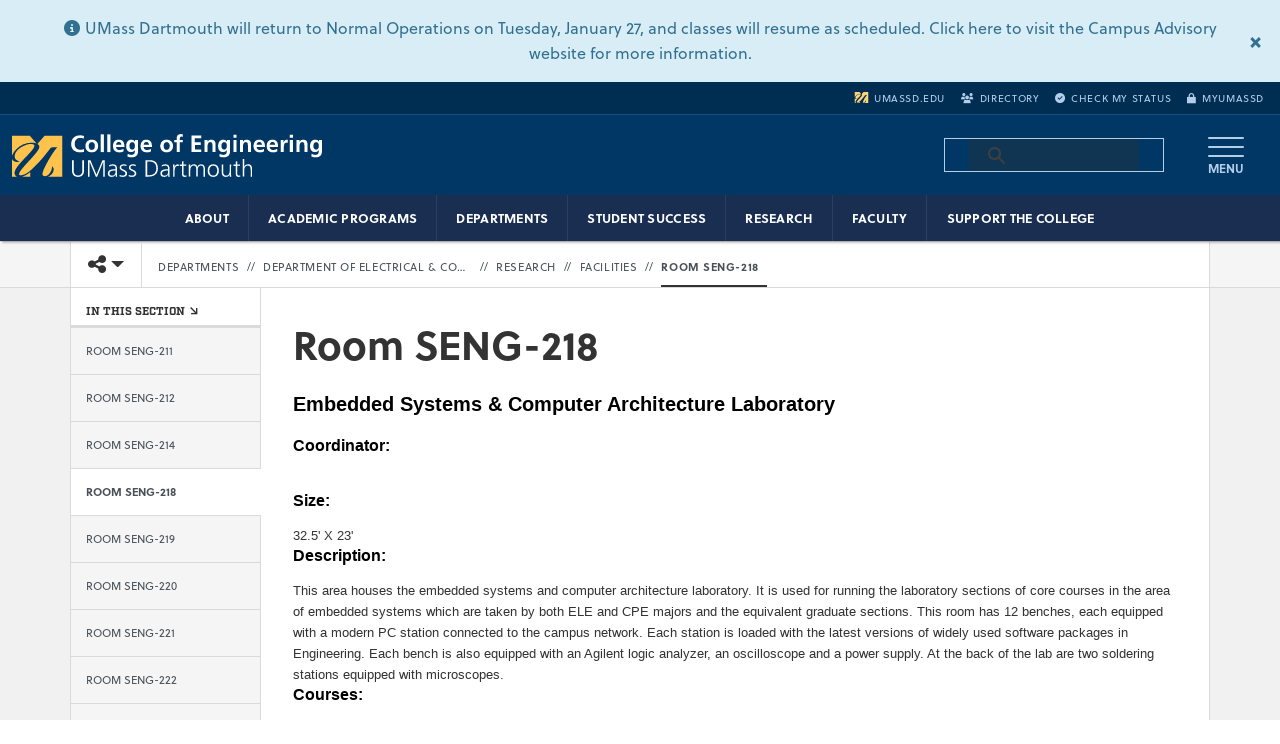

--- FILE ---
content_type: text/html; charset=UTF-8
request_url: https://www.umassd.edu/engineering/ece/research/facilities/room-seng-218/
body_size: 15483
content:
<!DOCTYPE html>
<html lang="en">
<head>
<link rel="preconnect" href="https://use.typekit.net" crossorigin>
<link rel="preconnect" href="https://pxl-umassdedu.terminalfour.net" crossorigin><script>try {if (localStorage.getItem("theme") === "dark"){document.documentElement.classList.add("dark-mode");}} catch (e) {}</script><meta charset="utf-8">
<meta name="viewport" content="width=device-width, initial-scale=1">
<meta http-equiv="X-UA-Compatible" content="IE=Edge" />


<title>Room SENG-218 | Department of Electrical &amp; Computer Engineering | College of Engineering | UMass Dartmouth</title>
<meta name="author" content="University of Massachusetts Dartmouth">
<!-- description -->
<!-- keywords -->




<link rel="canonical" href="https://www.umassd.edu/programs/computer-engineering/"/><!--<link rel="canonical" href="https://www.umassd.edu/engineering/ece/research/facilities/room-seng-218/" />-->
<meta property="og:type" content="website">

<meta property="og:title" content="Room SENG-218">
<meta property="og:url" content="https://www.umassd.edu/engineering/ece/research/facilities/room-seng-218/">
<meta property="og:description" content="">
<meta property="og:image" content="">
<meta property="og:image" content="https://www.umassd.edu/media/supportingfiles/layoutassets/images/homepage/april/171003-entrance-sign-tjc-004-md-889x500.jpg">
<meta property="og:image:alt" content="" />
<meta property="og:image:width" content="" />
<meta property="og:image:height" content="" />
<meta name="twitter:card" content="summary_large_image">
<meta name="twitter:site" content="@umassd">
<meta name="twitter:title" content="Room SENG-218">
<meta name="twitter:description" content=""> 
<meta name="twitter:image" content="">
<meta name="twitter:image:alt" content="" />
<meta name="twitter:creator" content="@umassd">
  
<link rel="icon" href="https://www.umassd.edu/media/supportingfiles/layoutassets/favicons/favicon.ico" type="image/x-icon" />
<link rel="apple-touch-icon" sizes="180x180" href="https://www.umassd.edu/media/supportingfiles/layoutassets/favicons/apple-touch-umassd/apple-touch-icon-180x180-precomposed.png"/><link rel="apple-touch-icon" sizes="167x167" href="https://www.umassd.edu/media/supportingfiles/layoutassets/favicons/apple-touch-umassd/apple-touch-icon-167x167-precomposed.png"/><link rel="apple-touch-icon" sizes="152x152" href="https://www.umassd.edu/media/supportingfiles/layoutassets/favicons/apple-touch-umassd/apple-touch-icon-152x152-precomposed.png"/><link rel="apple-touch-icon" sizes="144x144" href="https://www.umassd.edu/media/supportingfiles/layoutassets/favicons/apple-touch-umassd/apple-touch-icon-144x144-precomposed.png"/><link rel="apple-touch-icon" sizes="120x120" href="https://www.umassd.edu/media/supportingfiles/layoutassets/favicons/apple-touch-umassd/apple-touch-icon-120x120-precomposed.png"/><link rel="apple-touch-icon" sizes="114x114" href="https://www.umassd.edu/media/supportingfiles/layoutassets/favicons/apple-touch-umassd/apple-touch-icon-114x114-precomposed.png"/><link rel="apple-touch-icon" sizes="72x72" href="https://www.umassd.edu/media/supportingfiles/layoutassets/favicons/apple-touch-umassd/apple-touch-icon-72x72-precomposed.png"/><link rel="apple-touch-icon-precomposed" sizes="57x57" href="https://www.umassd.edu/media/supportingfiles/layoutassets/favicons/apple-touch-umassd/apple-touch-icon-57x57-precomposed.png"/><link rel="manifest" href="https://www.umassd.edu/media/supportingfiles/layoutassets/favicons/manifest.json"><link rel="mask-icon" href="https://www.umassd.edu/media/supportingfiles/layoutassets/favicons/safari-pinned-tab-umassd.svg" color="#003764">
<meta name="theme-color" content="#003764">
<!-- date modified --><meta name="date" content="2023-09-01" />
<!--
<script type="application/ld+json">
{
  "@context": "https://schema.org",
  "@graph": [
    {
      "@type": "CollegeOrUniversity",
      "@id": "https://www.umassd.edu/#organization",
      "name": "University of Massachusetts Dartmouth",
  		"alternateName": ["UMass Dartmouth","UMassD", "UMD"],
      "url": "https://www.umassd.edu/",
      "legalName": "University of Massachusetts Dartmouth",
    	"foundingDate": "1895",
      "logo": {
        "@type": "ImageObject",
        "@id": "https://www.umassd.edu/#logo",
        "url": "https://www.umassd.edu/media/supportingfiles/layoutassets/logos/umassd/stacked/umassd-stacked.png",
        "width": 330,
        "height": 307,
        "caption": "UMass Dartmouth logo"
      },
  		"image": "https://www.umassd.edu/media/supportingfiles/layoutassets/logos/umassd/stacked/umassd-stacked.png",
      "sameAs": [
        "https://www.facebook.com/umassdartmouth",
        "https://www.instagram.com/umassd",
        "https://x.com/umassd",
        "https://www.linkedin.com/school/umassd/",
        "https://www.youtube.com/user/UMassDartmouth"
      ],
      "contactPoint": [
        {
          "@type": "ContactPoint",
          "contactType": "Admissions",
          "email": "admissions@umassd.edu",
          "telephone": "+1-508-999-8605",
          "areaServed": "US",
          "availableLanguage": ["en"]
        }
      ],
      "address": {
        "@type": "PostalAddress",
        "streetAddress": "285 Old Westport Road",
        "addressLocality": "Dartmouth",
        "addressRegion": "MA",
        "postalCode": "02747",
        "addressCountry": "US"
      }
    },
    {
      "@type": "WebSite",
      "@id": "https://www.umassd.edu/#website",
      "url": "https://www.umassd.edu/",
      "name": "UMass Dartmouth",
      "publisher": { "@id": "https://www.umassd.edu/#organization" },
      "inLanguage": "en",
      "potentialAction": {
        "@type": "SearchAction",
        "target": {
          "@type": "EntryPoint",
          "urlTemplate":"https://www.umassd.edu/search/?searchStudioQuery={searchStudioQuery}"
        },
        "query-input": "required name=searchStudioQuery"
      }
    },
    {
      "@type": "WebPage",
      "@id": "https://www.umassd.edu/engineering/ece/research/facilities/room-seng-218/#webpage",
      "url": "https://www.umassd.edu/engineering/ece/research/facilities/room-seng-218/",
      "name": "Room SENG-218",
      "description": "",
      "isPartOf": { "@id": "https://www.umassd.edu/#website" },
      "about": { "@id": "https://www.umassd.edu/#organization" },
      "publisher": { "@id": "https://www.umassd.edu/#organization" },
      "breadcrumb": { "@id": "https://www.umassd.edu/engineering/ece/research/facilities/room-seng-218/#breadcrumb" },
      "datePublished": "2023-09-01",
      "inLanguage": "en"
    },
    {
      "@type": "BreadcrumbList",
      "@id": "https://www.umassd.edu/engineering/ece/research/facilities/room-seng-218/#breadcrumb",
      "itemListElement": [
        {
          "@type": "ListItem",
          "position": 1,
          "name": "Home",
          "item": "https://www.umassd.edu/"
        },
                {
          "@type": "ListItem",
          "position": 2,
          "name": "Room SENG-218",
          "item": "https://www.umassd.edu/engineering/ece/research/facilities/room-seng-218/"
        }
      ]
    }
  ]
}
</script>
-->  

<style>body{font-family:Soleil,Roboto,"Helvetica Neue",Arial,sans-serif,system-ui,-apple-system,"Apple Color Emoji","Segoe UI Emoji","Segoe UI Symbol","Noto Color Emoji";}</style><link rel="stylesheet" type="text/css" media="screen" href="https://pxl-umassdedu.terminalfour.net/prod01/production-cdn-pxl/media/supportingfiles/layoutassets/css/fonts/fonts-local-modernized.min.css?version=4.0" />
<!-- Lazy-load Adobe Fonts AFTER DOM content is loaded -->
<script>
  document.addEventListener('DOMContentLoaded', function() {
    var link = document.createElement('link');
    link.rel = 'stylesheet';
    link.href = 'https://use.typekit.net/zmi5jxa.css';
    link.crossOrigin = 'anonymous';
    document.head.appendChild(link);
  });
</script><link href="https://cdn.jsdelivr.net/npm/bootstrap@5.3.3/dist/css/bootstrap.min.css" rel="stylesheet" integrity="sha384-QWTKZyjpPEjISv5WaRU9OFeRpok6YctnYmDr5pNlyT2bRjXh0JMhjY6hW+ALEwIH" crossorigin="anonymous"><link rel="preload" href="https://www.umassd.edu/media/supportingfiles/layoutassets/css/owl-carousel/owl.carousel-custom.min.css?version=52.0" as="style" onload="this.onload=null;this.rel='stylesheet'"><noscript><link rel="stylesheet" href="https://www.umassd.edu/media/supportingfiles/layoutassets/css/owl-carousel/owl.carousel-custom.min.css?version=52.0"></noscript><link rel="preload" href="https://www.umassd.edu/media/supportingfiles/layoutassets/fonts/fontawesome/fontawesome-compiled.css?version=104.0" as="style" onload="this.onload=null;this.rel='stylesheet'"><noscript><link rel="stylesheet" href="https://www.umassd.edu/media/supportingfiles/layoutassets/fonts/fontawesome/fontawesome-compiled.css?version=104.0"></noscript><link rel="stylesheet" type="text/css" media="screen" href="https://www.umassd.edu/media/supportingfiles/layoutassets/css/style.min.css?version=272.0" />
<link rel="preload" href="https://www.umassd.edu/media/supportingfiles/layoutassets/css/print.css?version=20.0" as="style" onload="this.onload=null;this.rel='stylesheet'"><noscript><link rel="stylesheet" href="https://www.umassd.edu/media/supportingfiles/layoutassets/css/print.css?version=20.0"></noscript><link rel="stylesheet" type="text/css" media="screen, print" href="https://www.umassd.edu/media/supportingfiles/layoutassets/css/google-custom-search/google-search.min.css?version=1.0" />
<!-- site config 523559 --><!-- /site config 523559 --><!-- 1776757 --><!-- /1776757 --><!-- 3514178 --><style>.breadcrumbs li:nth-of-type(2),.breadcrumbs li:nth-of-type(3),.breadcrumbs li:nth-of-type(4),.breadcrumbs li:nth-of-type(5) {display:none;}</style><!-- /3514178 -->
<!-- 1550 --><!-- /1550 --> <!-- INSERT STYLES -->
<!-- HTML5 Shim and Respond.js IE8 support of HTML5 elements and media queries -->
<!-- WARNING: Respond.js doesn't work if you view the page via file:// -->
<!--[if lt IE 9]>
  <script src="https://oss.maxcdn.com/html5shiv/3.7.2/html5shiv.min.js"></script>
  <script src="https://oss.maxcdn.com/respond/1.4.2/respond.min.js"></script>
<![endif]-->
<script>
window.addEventListener('load', function() {
  // Google Tag Manager bootstrap
  (function(w,d,s,l,i){
    w[l]=w[l]||[];
    w[l].push({'gtm.start': new Date().getTime(),event:'gtm.js'});
    var f=d.getElementsByTagName(s)[0], j=d.createElement(s), dl=l!='dataLayer'?'&l='+l:'';
    j.async=true;
    j.src='https://www.googletagmanager.com/gtm.js?id='+i+dl;
    j.crossOrigin='anonymous'; // CORS required
    f.parentNode.insertBefore(j,f);
  })(window,document,'script','dataLayer','GTM-PD5QV8M');

  // TikTok Pixel
  !function(w,d,t){
    w.TiktokAnalyticsObject=t;
    var ttq=w[t]=w[t]||[];
    ttq.methods=["page","track","identify","instances","debug","on","off","once","ready","alias","group","enableCookie","disableCookie"];
    ttq.setAndDefer=function(t,e){t[e]=function(){t.push([e].concat(Array.prototype.slice.call(arguments,0)))}}; 
    for(var i=0;i<ttq.methods.length;i++)ttq.setAndDefer(ttq,ttq.methods[i]);
    ttq.instance=function(t){for(var e=ttq._i[t]||[],n=0;n<ttq.methods.length;n++)ttq.setAndDefer(e,ttq.methods[n]);return e};
    ttq.load=function(e,n){
      var i="https://analytics.tiktok.com/i18n/pixel/events.js";
      ttq._i=ttq._i||{}, ttq._i[e]=[], ttq._i[e]._u=i, ttq._t=ttq._t||{}, ttq._t[e]=+new Date, ttq._o=ttq._o||{}, ttq._o[e]=n||{};
      var o=d.createElement("script");
      o.type="text/javascript"; o.async=true; o.src=i+"?sdkid="+e+"&lib="+t; o.crossOrigin="anonymous"; // CORS
      var a=d.getElementsByTagName("script")[0];
      a.parentNode.insertBefore(o,a);
    };
    ttq.load('CCCGGSJC77U0P3N5DOK0'); ttq.page();
  }(window,document,'ttq');

  // Autopilot with SRI
  var ap = document.createElement('script');
  ap.src = 'https://cdn.bc0a.com/autopilot/f00000000308927/autopilot_sdk.js';
  ap.async = true;
  ap.crossOrigin = 'anonymous';
  ap.integrity = 'sha384-1e4sne1e+o6HdzHcaSzOCL10tlJTizGpH7De44MSEnh8cFNQqUzsTH/0a14402r7';
  document.head.appendChild(ap);

  // Clarity
  (function(c,l,a,r,i,t,y){
    c[a]=c[a]||function(){(c[a].q=c[a].q||[]).push(arguments)};
    t=l.createElement(r);
    t.async=1;
    t.src="https://www.clarity.ms/tag/"+i;
    t.crossOrigin="anonymous"; // CORS
    l.getElementsByTagName(r)[0].parentNode.insertBefore(t,l.getElementsByTagName(r)[0]);
  })(window,document,"clarity","script","r1i2pi24x3");

  // Apply UMassD Ping (first-party, no CORS!)
  var ping = document.createElement('script');
  ping.src = 'https://apply.umassd.edu/ping';
  ping.async = true;
  // DO NOT add crossorigin here
  document.head.appendChild(ping);
});
</script><!-- INSERT HEADER SCRIPTS -->
</head>
<body class="left-collapse-container"><noscript><iframe src="https://www.googletagmanager.com/ns.html?id=GTM-PD5QV8M"
height="0" width="0" style="display:none;visibility:hidden"></iframe></noscript>
<!-- Tag Manager (noscript) --><a href="#main-content" class="visually-hidden-focusable position-absolute top-0 start-0 m-2 p-2 bg-white text-primary border rounded zindex-tooltip" style="z-index:1040;">Skip to main content</a>
<!--<button id="skip-open-chat" type="button" class="visually-hidden-focusable skip-link-chat" style="z-index:1024;">Open CITS support chat (opens dialog)</button>-->
<header role="banner">
  	<div id="emergency" aria-live="assertive" role="alert"></div><!-- main navbar --><nav class="navbar bg-umassd text-light navbar coe m-0 p-0" role="navigation">
	<div class="utilbar bg-umassd text-light hidden-print col-12 d-none d-md-block px-3 text-end text-uppercase" role="navigation"  aria-label="User menu"><ul class="list-inline m-0 py-2"><!----><li class="list-inline-item me-3"><a class="ga_utilityBarLinks" href="https://www.umassd.edu/"><i class="d-inline-block align-middle" aria-hidden="true"><svg class="umassdChop" viewBox="0 0 14.58 11.91" xmlns="http://www.w3.org/2000/svg">
<path transform="translate(0)" d="M0,2.88C0,4.47,0,5.76,0,5.76l0-.09A5.62,5.62,0,0,1,.37,5,6.33,6.33,0,0,1,3.65,2.39a7,7,0,0,1,1.16-.29A5.81,5.81,0,0,1,5.87,2,3.31,3.31,0,0,1,7,2.22c.07,0,.07,0,0,0l-1-1.12L5.12,0H0Z" />
<path transform="translate(0)" d="M8.42,1.18l-1,1.2a.56.56,0,0,0,.14.13.92.92,0,0,1,.36,1A6.25,6.25,0,0,1,6.69,5.33c-.43.51-.85,1-2.08,2.33a16.12,16.12,0,0,0-2.41,3,.87.87,0,0,0-.14.51c0,.14,0,.16.06.21s.2.11.45.1a2.77,2.77,0,0,0,1-.23,7.63,7.63,0,0,0,1.69-1.06A32.68,32.68,0,0,0,8.75,6.59c.23-.27.82-1,2.35-2.93a1,1,0,0,1,.23-.24,8,8,0,0,1,1.12-.06h.65L13,3.54A24.5,24.5,0,0,0,11,6.29,30.31,30.31,0,0,0,9.37,9.36a9.28,9.28,0,0,0-.48,1.34,1.47,1.47,0,0,0,0,.38.51.51,0,0,0,.06.32.81.81,0,0,0,.87.31,1.73,1.73,0,0,0,.84-.49,3.39,3.39,0,0,0,1-2.19.53.53,0,0,1,0-.17,1.37,1.37,0,0,1,.31.34,1,1,0,0,1,.14.58,1.7,1.7,0,0,1-.17.75,2.81,2.81,0,0,1-1.39,1.3l-.14.06h4.21V0H9.45Z"/>
<path transform="translate(0)" d="M5,2.41l-.24,0A6.9,6.9,0,0,0,1.66,4.12,3.24,3.24,0,0,0,1,5,2,2,0,0,0,.77,6,1.22,1.22,0,0,0,1,6.8a1.93,1.93,0,0,0,1,.59l.15,0-.13.06a1.66,1.66,0,0,1-2-.62l0-.09V9.34c0,1.41,0,2.56,0,2.56H1.4l-.11-.07a1.5,1.5,0,0,1-.42-.43,1,1,0,0,1-.15-.59,1.54,1.54,0,0,1,.12-.61A12.21,12.21,0,0,1,3.48,6.73c1.28-1.34,1.58-1.66,1.85-2A6.3,6.3,0,0,0,6.38,3.34.61.61,0,0,0,6.47,3a.37.37,0,0,0,0-.23.88.88,0,0,0-.67-.35A5.49,5.49,0,0,0,5,2.41Z"/>
<path transform="translate(0)" d="m5.12 10.69a9.62 9.62 0 0 1 -1.12 0.73 7.65 7.65 0 0 1 -0.72 0.34l-0.28 0.08-0.18 0.06h2.46v-0.66-0.66z"/>
</svg>

</i>umassd.edu</a></li><!--	--><!--	--><li class="list-inline-item me-3"><a class="ga_utilityBarLinks" href="https://www.umassd.edu/directory/"><i class="fa fa-users" aria-hidden="true"></i>Directory</a></li><li class="list-inline-item me-3"><a class="ga_utilityBarLinks" href="https://www.umassd.edu/admissions/check-your-application-status/"><i class="fa fa-check-circle" aria-hidden="true"></i>Check My Status</a></li><li class="list-inline-item"><a class="ga_utilityBarLinks" href="https://my.umassd.edu/" target="_blank"><i class="fa fa-lock" aria-hidden="true"></i>myUMassD</a></li></ul></div>
	<div class="container-fluid">
<a class="navbar-brand me-auto" href="https://www.umassd.edu/engineering/" title="UMass Dartmouth College of Engineering Home"><span class="brand-title d-block overflow-hidden" style="background: none, url(https://pxl-umassdedu.terminalfour.net/prod01/production-cdn-pxl/media/supportingfiles/layoutassets/logos/colleges/coe/coe-logo-2x.png) no-repeat 0 50%;background: none, url(https://www.umassd.edu/media/supportingfiles/layoutassets/logos/colleges/coe/coe-white-gold-logo.svg) no-repeat 0 50%;background-size: contain;">UMass Dartmouth College of Engineering</span></a>



<div class="search-container ms-auto me-3 d-none d-md-block hidden-xs"><form class="navbar-form" role="search"><gcse:searchbox-only resultsUrl="https://www.umassd.edu/university-search/"></gcse:searchbox-only></form></div>



<button type="button" class="navbar-toggle navbar-toggler collapsed btn ms-1 px-4 border-0" data-toggle="modal" data-target="#menuModal" data-bs-toggle="modal" data-bs-target="#menuModal" title="Open main menu"><span class="icon-bar"></span><span class="icon-bar"></span><span class="icon-bar"></span><span class="menu-indicator">MENU</span></button></div></nav><!-- /main navbar -->
<nav class="ga_mainNavigation hidden-xs hidden-sm navbar secondary-navbar v1 p-0 w-100 text-uppercase text-center text-light overflow-hidden" role="navigation" aria-label="Main menu">
        <div class="container-fluid">
		<ul class="d-block m-0 p-0"><li><a href="https://www.umassd.edu/engineering/about/">About</a></li><li><a href="https://www.umassd.edu/engineering/programs/">Academic Programs</a></li><li><a href="https://www.umassd.edu/engineering/departments/">Departments</a></li><li><a href="https://www.umassd.edu/engineering/student-success/">Student Success</a></li><li><a href="https://www.umassd.edu/engineering/research/">Research</a></li><li><a href="https://www.umassd.edu/engineering/faculty/">Faculty</a></li><li><a href="https://www.umassd.edu/engineering/give/">Support the College</a></li></ul>
		</div>
</nav>

</header><!-- /header -->
<main class="PL-standard" tabindex="-1">
    <!-- carousel video -->
    <span class="hero-title hidden d-none">Room SENG-218</span>
		<div class="section-slideshow" style="display:none;"></div>
<!-- page controls -->
  <div class="page-start page-controls hidden-print z-2">
		
			<div class="container">					
					<div class="row"><!-- row -->
						<div class="btn-group">
              <!-- toggle left-menu sm-lg -->
              <button data-toggle="collapse-left" data-target=".left-collapse" data-target-2=".left-collapse-container" type="button" class="float-start navbar-toggle pull-left left-nav-toggle hidden-print"><i class="fa-solid fa-caret-left pe-1" aria-hidden="true"></i><i class="fa-sharp fa-solid fa-bars fa-xl" aria-hidden="true"></i><span class="sr-only visually-hidden">Toggle navigation from this section</span></button>
              <!-- toggle left-menu sm-lg -->
<!-- share toggle -->              
<div class="share btn-group" role="group" aria-label="share">
  <div class="btn-group" role="group">
    <button id="shareDropdown" type="button" class="btn btn-default dropdown-toggle rounded-0"  data-bs-toggle="dropdown" aria-haspopup="true" aria-expanded="false"><i class="fa-solid fa-share-nodes"></i><span class="caret"></span><span class="visually-hidden">Toggle share controls</span></button>
    <ul class="dropdown-menu dropdown-menu-end" aria-labelledby="shareDropdown">
      <li><a href="https://www.facebook.com/sharer/sharer.php?u=https://www.umassd.edu/engineering/ece/research/facilities/room-seng-218/&appId=1697804517200882" title="Share this page on Facebook (opens in a new window)" aria-label="Share this page on Facebook (opens in a new window)" rel="noopener" class="btn-facebook"><i class="fab fa-facebook-f fa-fw" aria-hidden="true"></i>
<span>Share on Facebook</span></a></li>
      <li role="separator" class="divider"></li>
      <li><a href="https://twitter.com/intent/tweet?url=https://www.umassd.edu/engineering/ece/research/facilities/room-seng-218/&via=umassd&text=Room SENG-218" title="Share this page on X (opens in a new window)" aria-label="Share this page on X (opens in a new window)" rel="noopener" class="btn-twitter"><i class="fa-brands fa-x-twitter"></i>
<span>Share this on X</span></a></li>
      <li role="separator" class="divider"></li>
      <li><a href="https://www.linkedin.com/shareArticle?mini=true&url=https://www.umassd.edu/engineering/ece/research/facilities/room-seng-218/" title="Share this page on LinkedIn (opens in a new window)" aria-label="Share this page on LinkedIn (opens in a new window)" rel="noopener" class="btn-linkedin"><i class="fab fa-linkedin-in" aria-hidden="true"></i>
<span>Share on LinkedIn</span></a></li>
      <li role="separator" class="divider"></li>
      <li><a href="javascript:window.print();" title="Print this page" aria-label="Print this page" class="btn-print"><i class="far fa-print fa-fw" aria-hidden="true"></i>
<span>Print this page</span></a></li>
      <li role="separator" class="divider"></li>
      <li><a href="#" title="Email this page" aria-label="Email this page" class="btn-email"><i class="far fa-envelope fa-fw" aria-hidden="true"></i>
<span>Email this page</span></a></li>
      <li role="separator" class="divider"></li>
      <li><button type="button" class="clipboard" title="Copy page URL" aria-label="Copy page URL"><i class="fa-sharp fa-link me-2"></i><span class="copied">Copy URL</span></button></li>
    </ul>
    <div id="copy-status" class="visually-hidden" role="status" aria-live="polite" aria-atomic="true"></div>
    <div class="position-fixed bottom-0 end-0 p-3" style="z-index: 1100"><div id="copyToast" class="toast align-items-center text-white bg-primary border-0" role="alert" aria-live="polite" aria-atomic="true"><div class="d-flex"><div class="toast-body">Link copied to clipboard!</div><button type="button" class="btn-close btn-close-white me-2 m-auto" data-bs-dismiss="toast" aria-label="Close"></button></div></div></div>
  </div>
</div>
<!-- /share toggle -->
							<a class="page-brand navbar-brand d-none border border-top-0 border-bottom-0 border-start-0 border-end-1 small" href="https://www.umassd.edu/" title="UMass Dartmouth homepage"><svg class="umassdChop" viewBox="0 0 14.58 11.91" xmlns="http://www.w3.org/2000/svg">
<path transform="translate(0)" d="M0,2.88C0,4.47,0,5.76,0,5.76l0-.09A5.62,5.62,0,0,1,.37,5,6.33,6.33,0,0,1,3.65,2.39a7,7,0,0,1,1.16-.29A5.81,5.81,0,0,1,5.87,2,3.31,3.31,0,0,1,7,2.22c.07,0,.07,0,0,0l-1-1.12L5.12,0H0Z" />
<path transform="translate(0)" d="M8.42,1.18l-1,1.2a.56.56,0,0,0,.14.13.92.92,0,0,1,.36,1A6.25,6.25,0,0,1,6.69,5.33c-.43.51-.85,1-2.08,2.33a16.12,16.12,0,0,0-2.41,3,.87.87,0,0,0-.14.51c0,.14,0,.16.06.21s.2.11.45.1a2.77,2.77,0,0,0,1-.23,7.63,7.63,0,0,0,1.69-1.06A32.68,32.68,0,0,0,8.75,6.59c.23-.27.82-1,2.35-2.93a1,1,0,0,1,.23-.24,8,8,0,0,1,1.12-.06h.65L13,3.54A24.5,24.5,0,0,0,11,6.29,30.31,30.31,0,0,0,9.37,9.36a9.28,9.28,0,0,0-.48,1.34,1.47,1.47,0,0,0,0,.38.51.51,0,0,0,.06.32.81.81,0,0,0,.87.31,1.73,1.73,0,0,0,.84-.49,3.39,3.39,0,0,0,1-2.19.53.53,0,0,1,0-.17,1.37,1.37,0,0,1,.31.34,1,1,0,0,1,.14.58,1.7,1.7,0,0,1-.17.75,2.81,2.81,0,0,1-1.39,1.3l-.14.06h4.21V0H9.45Z"/>
<path transform="translate(0)" d="M5,2.41l-.24,0A6.9,6.9,0,0,0,1.66,4.12,3.24,3.24,0,0,0,1,5,2,2,0,0,0,.77,6,1.22,1.22,0,0,0,1,6.8a1.93,1.93,0,0,0,1,.59l.15,0-.13.06a1.66,1.66,0,0,1-2-.62l0-.09V9.34c0,1.41,0,2.56,0,2.56H1.4l-.11-.07a1.5,1.5,0,0,1-.42-.43,1,1,0,0,1-.15-.59,1.54,1.54,0,0,1,.12-.61A12.21,12.21,0,0,1,3.48,6.73c1.28-1.34,1.58-1.66,1.85-2A6.3,6.3,0,0,0,6.38,3.34.61.61,0,0,0,6.47,3a.37.37,0,0,0,0-.23.88.88,0,0,0-.67-.35A5.49,5.49,0,0,0,5,2.41Z"/>
<path transform="translate(0)" d="m5.12 10.69a9.62 9.62 0 0 1 -1.12 0.73 7.65 7.65 0 0 1 -0.72 0.34l-0.28 0.08-0.18 0.06h2.46v-0.66-0.66z"/>
</svg>

<span class="visually-hidden">University of Massachusetts Dartmouth</span></a>
              <!-- BREADCRUMB --><nav class="standard breadcrumbs" role="navigation" aria-label="Breadcrumb menu"><ul><li class="first_child"><a href="https://www.umassd.edu/engineering/" class="home-btn" title="College of Engineering homepage"><i class="fa fa-home" aria-hidden="true"></i><span class="sr-only visually-hidden">HOME</span></a></li><!--<li class="item"><a href="https://www.umassd.edu/academics/">Academics</a></li><li class="separator" aria-hidden="true">//</li><li class="item"><a href="https://www.umassd.edu/academics/colleges-and-schools/">Colleges and Schools</a></li><li class="separator" aria-hidden="true">//</li><li class="item"><a href="https://www.umassd.edu/engineering/">College of Engineering</a></li><li class="separator" aria-hidden="true">//</li><li class="item"><a href="https://www.umassd.edu/engineering/departments/">Departments</a></li><li class="separator" aria-hidden="true">//</li><li class="item"><a href="https://www.umassd.edu/engineering/ece/">Department of Electrical &amp; Computer Engineering</a></li><li class="separator" aria-hidden="true">//</li><li class="item"><a href="https://www.umassd.edu/engineering/ece/research/">Research</a></li><li class="separator" aria-hidden="true">//</li><li class="item"><a href="https://www.umassd.edu/engineering/ece/research/facilities/">Facilities</a></li><li class="separator" aria-hidden="true">//</li><li class="item"><a href="https://www.umassd.edu/engineering/ece/research/facilities/room-seng-218/">Room SENG-218</a></li>--><li class="item"><a href="https://www.umassd.edu/academics/colleges-and-schools/">Colleges and Schools</a></li><li class="separator" aria-hidden="true">//</li><li class="item"><a href="https://www.umassd.edu/engineering/">College of Engineering</a></li><li class="separator" aria-hidden="true">//</li><li class="item"><a href="https://www.umassd.edu/engineering/departments/">Departments</a></li><li class="separator" aria-hidden="true">//</li><li class="item"><a href="https://www.umassd.edu/engineering/ece/">Department of Electrical &amp; Computer Engineering</a></li><li class="separator" aria-hidden="true">//</li><li class="item"><a href="https://www.umassd.edu/engineering/ece/research/">Research</a></li><li class="separator" aria-hidden="true">//</li><li class="item"><a href="https://www.umassd.edu/engineering/ece/research/facilities/">Facilities</a></li><li class="separator" aria-hidden="true">//</li><li class="item"><a href="https://www.umassd.edu/engineering/ece/research/facilities/room-seng-218/">Room SENG-218</a></li></ul></nav><!-- /BREADCRUMB -->
              
            </div>
					</div><!-- /row -->
			</div><!-- /container -->
		</div>
<!-- /page controls -->			
		<!-- DEV NOTICE --> 
		<!-- secton -->

		<div class="multipage main-content-wrap section"><!-- wrap -->		 
			<div class="container first-type">
				<div class="row">
					<nav class="col-xl-2 left-menu hidden-print left-collapse in" role="navigation" aria-label="Sidebar Navigation">
  					<div class="left-nav sticky-top">
    				<button data-toggle="collapse-left" data-target=".left-collapse" data-target-2=".left-collapse-container" type="button" class="d-block d-xl-none btn-close-left-nav hidden-lg" style=""><span class="xclose hairline"><span class="visually-hidden">CLOSE</span></span></button>
    				<!-- left-nav list id: 90 -->
    				
    				<div>In this section</div><div class="dropdown-link-menu fallback id-1829"><ul class="nav"><li><a href="https://www.umassd.edu/engineering/ece/research/facilities/room-seng-211/">Room SENG-211</a></li><li><a href="https://www.umassd.edu/engineering/ece/research/facilities/room-seng-212/">Room SENG-212</a></li><li><a href="https://www.umassd.edu/engineering/ece/research/facilities/room-seng-214/">Room SENG-214</a></li><li><span class="currentbranch2"><a href="https://www.umassd.edu/engineering/ece/research/facilities/room-seng-218/">Room SENG-218</a></span></li><li><a href="https://www.umassd.edu/engineering/ece/research/facilities/room-seng-219/">Room SENG-219</a></li><li><a href="https://www.umassd.edu/engineering/ece/research/facilities/room-seng-220/">Room SENG-220</a></li><li><a href="https://www.umassd.edu/engineering/ece/research/facilities/room-seng-221/">Room SENG-221</a></li><li><a href="https://www.umassd.edu/engineering/ece/research/facilities/room-seng-222/">Room SENG-222</a></li><li><a href="https://www.umassd.edu/engineering/ece/research/facilities/room-seng-223/">Room SENG-223</a></li><li><a href="https://www.umassd.edu/engineering/ece/research/facilities/room-dion-313/">Room Dion-313</a></li><li><a href="https://www.umassd.edu/engineering/ece/research/facilities/room-dion-316/">Room Dion-316</a></li><li><a href="https://www.umassd.edu/engineering/ece/research/facilities/room-dion-320/">Room Dion-320</a></li><li><a href="https://www.umassd.edu/engineering/ece/research/facilities/room-cie-123a/">Room CIE-123A</a></li></ul></div>
    				
 					  </div>
            
					</nav>
        	           
<article id="main-content" class="col standard standard-layout layout-2Col leftnav-true">


<!-- Search text crawl start -->
  <h1>Room SENG-218</h1>

<!-- MAINCONTENT --><div id="d.en.24076" class="container">


    









<p style="margin-top: 1.5pt; background: none repeat scroll 0% 0% white;"><strong><span style="font-size: 15pt; font-family: Arial; color: black;">Embedded Systems &amp; Computer Architecture Laboratory</span></strong></p>
<p style="line-height: 13.2pt; background: none repeat scroll 0% 0% white;"><strong><span style="font-size: 12pt; font-family: Arial; color: black;">Coordinator:</span></strong></p>
<p style="margin-bottom: 0.0001pt; line-height: 14.4pt; background: none repeat scroll 0% 0% white;"><span style="font-size: 9.5pt; font-family: Arial;">&nbsp;</span></p>
<p style="line-height: 13.2pt; background: none repeat scroll 0% 0% white;"><strong><span style="font-size: 12pt; font-family: Arial; color: black;">Size:</span></strong></p>
<p style="margin-bottom: 0.0001pt; line-height: 14.4pt; background: none repeat scroll 0% 0% white;"><span style="font-size: 9.5pt; font-family: Arial;">32.5' X 23' </span></p>
<p style="line-height: 13.2pt; background: none repeat scroll 0% 0% white;"><strong><span style="font-size: 12pt; font-family: Arial; color: black;">Description:</span></strong></p>
<p style="margin-bottom: 0.0001pt; line-height: 14.4pt; background: none repeat scroll 0% 0% white;"><span style="font-size: 9.5pt; font-family: Arial;">This area houses the embedded systems and computer architecture laboratory. It is used for running the laboratory sections of core courses in the area of embedded systems which are taken by both ELE and CPE majors and the equivalent graduate sections. <span style="font-size: 9.5pt; font-family: Arial;">This room has<span style="font-size: 9.5pt; font-family: Arial;"> 12 benches, each equipped with a modern PC station connected to the campus network. Each station is loaded with the latest versions of widely used software packages in Engineering.</span></span> Each bench is also equipped with an Agilent logic analyzer, an oscilloscope and a power supply. At the back of the lab are two soldering stations equipped with microscopes.<br /></span></p>
<p style="line-height: 13.2pt; background: none repeat scroll 0% 0% white;"><strong><span style="font-size: 12pt; font-family: Arial; color: black;">Courses:</span></strong></p>
<ul>
<li style="margin-bottom: 2.25pt; line-height: 14.4pt; background: none repeat scroll 0% 0% white;"><span style="font-size: 9.5pt; font-family: Arial;">ECE 260 &ndash; Digital Logic and Computer Design</span></li>
<li style="margin-bottom: 2.25pt; line-height: 14.4pt; background: none repeat scroll 0% 0% white;"><span style="font-size: 9.5pt; font-family: Arial;">ECE 263 &ndash; Embedded System Design</span></li>
<li style="margin-bottom: 2.25pt; line-height: 14.4pt; background: none repeat scroll 0% 0% white;"><span style="font-size: 9.5pt; font-family: Arial;">ECE 368 &ndash; Digital Design</span></li>
<li style="margin-bottom: 2.25pt; line-height: 14.4pt; background: none repeat scroll 0% 0% white;"><span style="font-size: 9.5pt; font-family: Arial;">ECE 388 &ndash; Embedded Design Project</span></li>
</ul>
<p><span style="font-size: 9.5pt; font-family: Arial;"><span style="font-size: 12pt; font-family: Arial; color: black;"><a href="https://www.umassd.edu/engineering/ece/resources/software-used-in-our-programs/">Installed Software Packages</a></span></span></p>
<p>&nbsp;</p>
<p>&nbsp;</p>
  








  

  










  






 

  

  








  

  
</div><!-- Search text crawl end -->  

</article>
<!-- /MAINCONTENT -->

<aside id="sidebar-bs" class="col-xl-3 standard-pl hidden-print hidden" aria-labelledby="sidebar-region-heading">
<h2 id="sidebar-region-heading" class="visually-hidden">Additional information and resources</h2>





















</aside>
</div><!-- /row -->
			</div><!-- /container -->			
		
		</div> <!-- /section -->
<!-- modified top content--><div class="section metaModified hidden d-none" style="padding:0;text-align:right;"><div class="container"><div class="row"><div class="col-xs-12 metaModified"><p class="disclaimer">Last modified: Fri, Sep 1, 2023, 09:17 by Andrew Smart</p></div></div></div></div><!-- /modified-->


<div class="bt-slot sticky-bottom z-3">
  <a id="back-to-top"
     href="#"
     class="btn btn-primary back-to-top d-none d-inline-flex align-items-center gap-2"
     role="button">
    <i class="fas fa-chevron-up" aria-hidden="true"></i>
    <span class="visually-hidden">Back to top of screen</span>
  </a>
</div>
<!-- DEV NOTICE -->
</main>
<footer class="footer w-100 id-10742465 hidden-print bg-umassd texture">
  <div id="vTour" class="section hidden-print smast-hidden cie-hidden labored-hidden text-light position-relative" style="background: #032038;">
		<div class="position-absolute start-0 end-0 top-0 bottom-0 mx-auto" style="max-width: 1920px;">	
            <picture class="lazy" style="width: 100%; max-width: 100%;">
  <source
    type="image/webp"
    data-srcset="https://pxl-umassdedu.terminalfour.net/fit-in/320x500/filters:format(webp)/filters:quality(80)/prod01/production-cdn-pxl/media/umassdartmouth/about/virtual-tour/231031-UMASS-Fall-Aerials-001-crop-1.jpg 320w,
                 https://pxl-umassdedu.terminalfour.net/fit-in/512x500/filters:format(webp)/filters:quality(80)/prod01/production-cdn-pxl/media/umassdartmouth/about/virtual-tour/231031-UMASS-Fall-Aerials-001-crop-1.jpg 512w,
                 https://pxl-umassdedu.terminalfour.net/fit-in/640x500/filters:format(webp)/filters:quality(80)/prod01/production-cdn-pxl/media/umassdartmouth/about/virtual-tour/231031-UMASS-Fall-Aerials-001-crop-1.jpg 640w,
                 https://pxl-umassdedu.terminalfour.net/fit-in/1200x800/filters:format(webp)/filters:quality(90)/prod01/production-cdn-pxl/media/umassdartmouth/about/virtual-tour/231031-UMASS-Fall-Aerials-001-crop-1.jpg 945w"
    data-sizes="100w"
  />
  <img
    src="[data-uri]"
    data-src="https://pxl-umassdedu.terminalfour.net/fit-in/320x500/filters:quality(80)/prod01/production-cdn-pxl/media/umassdartmouth/about/virtual-tour/231031-UMASS-Fall-Aerials-001-crop-1.jpg"
    data-srcset="https://pxl-umassdedu.terminalfour.net/fit-in/320x500/filters:quality(80)/prod01/production-cdn-pxl/media/umassdartmouth/about/virtual-tour/231031-UMASS-Fall-Aerials-001-crop-1.jpg 320w,
                 https://pxl-umassdedu.terminalfour.net/fit-in/512x500/filters:quality(80)/prod01/production-cdn-pxl/media/umassdartmouth/about/virtual-tour/231031-UMASS-Fall-Aerials-001-crop-1.jpg 512w,
                 https://pxl-umassdedu.terminalfour.net/fit-in/640x500/filters:format(webp)/filters:quality(80)/prod01/production-cdn-pxl/media/umassdartmouth/about/virtual-tour/231031-UMASS-Fall-Aerials-001-crop-1.jpg 640w,
                 https://pxl-umassdedu.terminalfour.net/fit-in/1200x800/filters:quality(80)/prod01/production-cdn-pxl/media/umassdartmouth/about/virtual-tour/231031-UMASS-Fall-Aerials-001-crop-1.jpg 945w"
    data-sizes="(min-width: 1200px) 945px, (min-width: 992px) 640px, (min-width: 767px) 512px, 320px"
    fetchpriority="low"
    alt="UMass Dartmouth campus aerial photo"
    class="lazy img-responsive img-fluid object-fit-cover h-100 w-100"
  />
</picture>
        </div>    
		<div class="texture position-absolute start-0 end-0 top-0 bottom-0" style="opacity: .15;"></div>
  		<div class="container d-flex justify-content-center align-items-center" style="padding: 16vh 0;min-height: 400px;">
			<div class="col-xs-12 col-12 content bg-umassd text-center">
				<h2 class="bg-golden-hour position-relative d-inline-block text-uppercase fs-3 vw-bold px-4 py-3 mt-0">Visit us virtually</h2>
                <div class="clearfix"></div>
				<div class="bg-umassd position-relative d-inline-block py-3 px-4 mx-4" style="font-size: 1.2em;">Visit us from anywhere, at any time.
				<br /><a href="https://www.umassd.edu/virtual-tour/" class="gold" target="_blank" style="color:var(--bs-umassdgold)">Take a virtual tour of the UMass Dartmouth campus.</a></div>
			</div>
		</div>  
</div>
  <div class="spacer"></div>
  <div class="container footer-content px-lg-5">
    <div class="row">
      <div class="col-xl-7 col-sm-12 pe-sm-5 pe-2 order-1 text-center text-xl-start">
        <a href="https://www.umassd.edu" class="text-decoration-none"><p class="fs-4 fw-bold text-white" style="margin-bottom:.55rem">University of Massachusetts Dartmouth</p></a>
        <ul class="unstyled m-0"><li>285 Old Westport Road, Dartmouth, MA 02747-2300</li></ul>
        <p class="text-white" style="font-size:1rem">Extraordinary is what we do. <sup>®</sup></p>
        <ul class="social-link m-0 p-0"><li><a href="https://www.facebook.com/umassd" target="_blank" rel="noopener" title="Check out our Facebook page"><i class="fab fa-facebook-f" aria-hidden="true"></i><span class="visually-hidden">Facebook</span></a></li><li><a href="https://twitter.com/umassd" target="_blank" rel="noopener" title="Follow us on X"><i class="fa-brands fa-x-twitter" aria-hidden="true"></i><span class="visually-hidden">X (Twitter)</span></a></li><li><a href="https://www.instagram.com/umassd/" target="_blank" rel="noopener" title="Visit us on Instagram"><i class="fab fa-instagram" aria-hidden="true"></i><span class="visually-hidden">Instagram</span></a></li><li><a href="https://www.tiktok.com/@umass_dartmouth" target="_blank" rel="noopener" title="Check us out on TikTok"><i class="fab fa-tiktok" aria-hidden="true"></i><span class="visually-hidden">TikTok</span></a></li><li><a href="https://www.youtube.com/user/officialumassd" target="_blank" rel="noopener" title="Check us out on YouTube"><i class="fab fa-youtube" aria-hidden="true"></i><span class="visually-hidden">YouTube</span></a></li><li><a href="https://www.linkedin.com/school/university-of-massachusetts-dartmouth/" target="_blank" rel="noopener" title="Follow us on LinkedIn" ><i class="fab fa-linkedin" aria-hidden="true"></i><span class="visually-hidden">Linked in</span></a></li></ul>
      </div>
      <div class="col-xl-3 col-sm-6 col-xs-6 col-6 d-flex my-2 justify-content-center flex-grow-1 order-3">
        <div class="d-flex flex-column">
        	                    <!-- page links -->
                        <ul class="arrow"><li><a href="https://www.umassd.edu/directions/">Directions</a></li><li><a href="https://careers.umassd.edu" target="_blank">Jobs at UMassD</a></li><li><a href="https://www.umassd.edu/university-police/clery/">Annual Security Report</a></li><li><a href="https://www.umassd.edu/privacy/">Privacy</a></li><li><a href="https://www.umassd.edu/sitemap/">Site Map</a></li><li><a href="https://www.umassd.edu/contact/">Contact</a></li>                        </ul>
                    <!-- /page links -->
          	<div class="be-ix-link-block"><!--Link Equity Target Div--></div>
        </div> 
      </div>
      <div class="col-xl-2 col-sm-6 col-xs-6 col-6 d-flex my-2 justify-content-center order-4"><ul class="unstyled"><li><a href="https://my.umassd.edu/" target="_blank"><i class="fa fa-lock" aria-hidden="true"></i>myUMassD</a></li><li><a href="https://www.umassd.edu/give/"><i class="fa fa-heart" aria-hidden="true"></i>Support UMassD</a></li><li><a href="https://www.umassd.edu/directory/"><i class="fa fa-users" aria-hidden="true"></i>Directory</a></li><li><a href="https://www.umassd.edu/admissions/apply/"><i class="fa fa-check-circle" aria-hidden="true"></i>Apply</a></li><li><a href="https://www.umassd.edu/visit/"><i class="fa fa-map-marker-alt" aria-hidden="true"></i>Visit</a></li><li><a href="https://www.umassd.edu/request/"><i class="fa fa-info-circle" aria-hidden="true"></i>Request Info</a></li><li><a href="https://www.umassd.edu/admissions/check-your-application-status/"><i class="fa fa-check-circle" aria-hidden="true"></i>Check Application Status</a></li><li><a href="https://www.umassd.edu/accessibility/"><i class="fa-solid fa-universal-access"></i>Accessibility</a></li><li><a href="https://www.umassd.edu/accessibility/report-issue/"><i class="fa-solid fa-message-exclamation"></i>Report an accessibility issue</a></li></ul></div>
      
<div class="container order-2 order-xl-last">
<div class="row justify-content-center align-items-center footer-badges my-3 mx-auto" style="max-width: 1000px;"><div class="col-xs-4 col-4 col-sm-4 col-lg-2 col-xl-2"><div class="media-container"><a href='https://www.umassd.edu/news/rankings/usnwr-2026-social-mobility.html' target='blank'><picture>
  <source
    type="image/webp"
    data-srcset="https://pxl-umassdedu.terminalfour.net/fit-in/200x200/filters:format(webp)/filters:quality(90)/prod01/production-cdn-pxl/media/umassdartmouth/news/rankings/Badge-College-SocialMobility-2026.png?text=200+WebP 200w" 
  />
  <img
    src="[data-uri]"
    data-src="https://pxl-umassdedu.terminalfour.net/fit-in/200x200/filters:quality(90)/prod01/production-cdn-pxl/media/umassdartmouth/news/rankings/Badge-College-SocialMobility-2026.png?text=fallback200"
    data-sizes="100vw"
    alt="U.S. News & World Report Social Mobility 2026 badge."
    class="lazy img-responsive img-fluid"
  />
</picture></a></div></div><div class="col-xs-4 col-4 col-sm-4 col-lg-2 col-xl-2"><div class="media-container"><a href='https://www.umassd.edu/news/rankings/usnwr-2026-ccb-undergraduate.html' target='blank'><picture>
  <source
    type="image/webp"
    data-srcset="https://pxl-umassdedu.terminalfour.net/fit-in/200x200/filters:format(webp)/filters:quality(90)/prod01/production-cdn-pxl/media/umassdartmouth/news/rankings/Badge-College-BusinessPrograms-2026.png?text=200+WebP 200w" 
  />
  <img
    src="[data-uri]"
    data-src="https://pxl-umassdedu.terminalfour.net/fit-in/200x200/filters:quality(90)/prod01/production-cdn-pxl/media/umassdartmouth/news/rankings/Badge-College-BusinessPrograms-2026.png?text=fallback200"
    data-sizes="100vw"
    alt="U.S. News & World Report Best Undergraduate Business Programs 2026 badge."
    class="lazy img-responsive img-fluid"
  />
</picture></a></div></div><div class="col-xs-4 col-4 col-sm-4 col-lg-2 col-xl-2"><div class="media-container"><a href='https://www.umassd.edu/news/rankings/computer-science-usnwr-2026.html' target='blank'>	<picture>
  <source
    type="image/webp"
    data-srcset="https://pxl-umassdedu.terminalfour.net/fit-in/200x200/filters:format(webp)/filters:quality(90)/prod01/production-cdn-pxl/media/umassdartmouth/news/rankings/Badge-College-ComputerScience-2026.png?text=200+WebP 200w" 
  />
  <img
    src="[data-uri]"
    data-src="https://pxl-umassdedu.terminalfour.net/fit-in/200x200/filters:quality(90)/prod01/production-cdn-pxl/media/umassdartmouth/news/rankings/Badge-College-ComputerScience-2026.png?text=fallback200"
    data-sizes="100vw"
    alt="U.S. News and World Report Badge Best Undergraduate Computer Science Programs"
    class="lazy img-responsive img-fluid"
  />
</picture></a></div></div><div class="col-xs-4 col-4 col-sm-4 col-lg-2 col-xl-2"><div class="media-container"><a href='https://www.umassd.edu/news/rankings/uswnr-nursing-2025.html' target='blank'>	<picture>
  <source
    type="image/webp"
    data-srcset="https://pxl-umassdedu.terminalfour.net/fit-in/200x200/filters:format(webp)/filters:quality(90)/prod01/production-cdn-pxl/media/umassdartmouth/news/rankings/Badge-College-NursingPrograms-2026-(3).png?text=200+WebP 200w" 
  />
  <img
    src="[data-uri]"
    data-src="https://pxl-umassdedu.terminalfour.net/fit-in/200x200/filters:quality(90)/prod01/production-cdn-pxl/media/umassdartmouth/news/rankings/Badge-College-NursingPrograms-2026-(3).png?text=fallback200"
    data-sizes="100vw"
    alt="U.S. News and World Report Badge Best Undergraduate Nursing Programs"
    class="lazy img-responsive img-fluid"
  />
</picture></a></div></div><div class="col-xs-4 col-4 col-sm-4 col-lg-2 col-xl-2"><div class="media-container"><a href='https://www.umassd.edu/news/rankings/usnwr-psychology-ranking-2025.html' target='blank'>	<picture>
  <source
    type="image/webp"
    data-srcset="https://pxl-umassdedu.terminalfour.net/fit-in/200x200/filters:format(webp)/filters:quality(90)/prod01/production-cdn-pxl/media/umassdartmouth/news/rankings/Badge-College-PsychologyPrograms-2026-(2).png?text=200+WebP 200w" 
  />
  <img
    src="[data-uri]"
    data-src="https://pxl-umassdedu.terminalfour.net/fit-in/200x200/filters:quality(90)/prod01/production-cdn-pxl/media/umassdartmouth/news/rankings/Badge-College-PsychologyPrograms-2026-(2).png?text=fallback200"
    data-sizes="100vw"
    alt="U.S. News and World Report Badge Best Undergraduate Psychology Programs"
    class="lazy img-responsive img-fluid"
  />
</picture></a></div></div>	</div></div>

    </div>
<div class="order-last text-center">
  <button id="dark-mode-toggle" class="btn text-light" aria-pressed="false">
    <i class="fa-solid fa-sun"></i> Dark Mode Off
  </button>
  <div id="dark-mode-status" class="visually-hidden" role="status" aria-live="polite" aria-atomic="true"></div>  
</div>
  </div>
<div class="bottom-footer"><div class="container text-center footer-content"><p>&copy; 2026 University of Massachusetts Dartmouth</p></div></div>
<div class="duotone-image-add-on"><picture class="lazy" style="width: 100%; max-width: 100%;">
  <source
    type="image/webp"
    data-srcset="
      https://pxl-umassdedu.terminalfour.net/fit-in/200x200/filters:format(webp)/filters:quality(90)/prod01/production-cdn-pxl/media/supportingfiles/layoutassets/duotones/web-footer-cutouts-blue-overlay-opac-75.png 200w,
      https://pxl-umassdedu.terminalfour.net/fit-in/320x500/filters:format(webp)/filters:quality(80)/prod01/production-cdn-pxl/media/supportingfiles/layoutassets/duotones/web-footer-cutouts-blue-overlay-opac-75.png 320w,
      https://pxl-umassdedu.terminalfour.net/fit-in/512x500/filters:format(webp)/filters:quality(80)/prod01/production-cdn-pxl/media/supportingfiles/layoutassets/duotones/web-footer-cutouts-blue-overlay-opac-75.png 512w,
      https://pxl-umassdedu.terminalfour.net/fit-in/640x500/filters:format(webp)/filters:quality(80)/prod01/production-cdn-pxl/media/supportingfiles/layoutassets/duotones/web-footer-cutouts-blue-overlay-opac-75.png 640w,
      https://pxl-umassdedu.terminalfour.net/fit-in/768x500/filters:format(webp)/filters:quality(80)/prod01/production-cdn-pxl/media/supportingfiles/layoutassets/duotones/web-footer-cutouts-blue-overlay-opac-75.png 768w,
      https://pxl-umassdedu.terminalfour.net/fit-in/1200x800/filters:format(webp)/filters:quality(90)/prod01/production-cdn-pxl/media/supportingfiles/layoutassets/duotones/web-footer-cutouts-blue-overlay-opac-75.png 1200w"
    data-sizes="(max-width: 200px) 200px, (max-width: 320px) 320px, (max-width: 512px) 512px, (max-width: 640px) 640px, (max-width: 768px) 768px, 1200px"
    sizes="(max-width: 200px) 200px, (max-width: 320px) 320px, (max-width: 512px) 512px, (max-width: 640px) 640px, (max-width: 768px) 768px, 1200px"
  />
  <img
    src="[data-uri]"
    data-src="https://pxl-umassdedu.terminalfour.net/fit-in/200x200/filters:quality(90)/prod01/production-cdn-pxl/media/supportingfiles/layoutassets/duotones/web-footer-cutouts-blue-overlay-opac-75.png"
    data-srcset="
      https://pxl-umassdedu.terminalfour.net/fit-in/200x200/filters:quality(90)/prod01/production-cdn-pxl/media/supportingfiles/layoutassets/duotones/web-footer-cutouts-blue-overlay-opac-75.png 200w,
      https://pxl-umassdedu.terminalfour.net/fit-in/320x500/filters:quality(80)/prod01/production-cdn-pxl/media/supportingfiles/layoutassets/duotones/web-footer-cutouts-blue-overlay-opac-75.png 320w,
      https://pxl-umassdedu.terminalfour.net/fit-in/512x500/filters:quality(80)/prod01/production-cdn-pxl/media/supportingfiles/layoutassets/duotones/web-footer-cutouts-blue-overlay-opac-75.png 512w,
      https://pxl-umassdedu.terminalfour.net/fit-in/640x500/filters:quality(80)/prod01/production-cdn-pxl/media/supportingfiles/layoutassets/duotones/web-footer-cutouts-blue-overlay-opac-75.png 640w,
      https://pxl-umassdedu.terminalfour.net/fit-in/768x500/filters:quality(80)/prod01/production-cdn-pxl/media/supportingfiles/layoutassets/duotones/web-footer-cutouts-blue-overlay-opac-75.png 768w,
      https://pxl-umassdedu.terminalfour.net/fit-in/1200x600/filters:quality(80)/prod01/production-cdn-pxl/media/supportingfiles/layoutassets/duotones/web-footer-cutouts-blue-overlay-opac-75.png 1200w"
    data-sizes="(max-width: 200px) 200px, (max-width: 320px) 320px, (max-width: 512px) 512px, (max-width: 640px) 640px, (max-width: 768px) 768px, 1200px"
    sizes="(max-width: 200px) 200px, (max-width: 320px) 320px, (max-width: 512px) 512px, (max-width: 640px) 640px, (max-width: 768px) 768px, 1200px"
    alt=""
    class="lazy img-fluid mx-auto d-block"
    style="max-width: 100%; height: auto;"
  />
</picture></div>
</footer>
<div role="complementary" aria-label="Site editor controls" class="t4Edit hidden-print hidden-xs"><a class="t4Edit-page" href="https://cms.umassd.edu/terminalfour/page/directEdit#edit/9/en/4290">+</a><a href="https://cms.umassd.edu/terminalfour/page/section#edit/4290/contents" target="_blank">t<sup>4</sup></a></div>
<script src="https://www.umassd.edu/media/supportingfiles/layoutassets/js/jquery/jquery.min.js?version=2.0" integrity="sha384-MnTx5+eP/OUWPb9SjwMXShfMET3B3r3gx6HJWG+7Lj6kag+yreDUSG5FDWWG/SHA" crossorigin="anonymous"></script><script src="https://cdn.jsdelivr.net/npm/@popperjs/core@2.11.7/dist/umd/popper.min.js" integrity="sha384-zYPOMqeu1DAVkHiLqWBUTcbYfZ8osu1Nd6Z89ify25QV9guujx43ITvfi12/QExE" crossorigin="anonymous"></script>
<script src="https://cdn.jsdelivr.net/npm/bootstrap@5.3.3/dist/js/bootstrap.bundle.min.js" integrity="sha384-YvpcrYf0tY3lHB60NNkmXc5s9fDVZLESaAA55NDzOxhy9GkcIdslK1eN7N6jIeHz" crossorigin="anonymous"></script>
<script src="https://www.umassd.edu/media/supportingfiles/layoutassets/js/lazyload/lazyload-1913/lazyload.min.js?version=5.0" integrity="sha384-06JOWyBUWCJ3dEGg03My2MVMDov5N4b/6nGyC9Px9KvaWTxugUGAgteDg31+QDz7" crossorigin="anonymous"></script><script src="https://www.umassd.edu/media/supportingfiles/layoutassets/js/emergency-notice/emergency-notice.min.js?version=23.0"></script>
<script defer src="https://www.umassd.edu/media/supportingfiles/layoutassets/js/app-layout/app-layout.min.js?version=27.0"></script>
<script defer src="https://www.umassd.edu/media/supportingfiles/layoutassets/js/lazyload/lazyload-init.min.js?version=4.0"></script>
<script defer src="https://www.umassd.edu/media/supportingfiles/layoutassets/js/menu/menu-3.min.js?version=9.0"></script>
<script defer src="https://www.umassd.edu/media/supportingfiles/layoutassets/js/email-obfuscation/email-obfuscation.min.js?version=5.0" integrity="sha384-+3GdfXqT6Eq7wQ7Wu70e7SZBT2YeapLvJulutfE16+QVMPzWe8lNQ1PkKEGrWUr2" crossorigin="anonymous"></script>
<script defer src="https://www.umassd.edu/media/supportingfiles/layoutassets/js/carousel-indicators/carousel-inicators.min.js?version=5.0"></script>
<script defer src="https://www.umassd.edu/media/supportingfiles/layoutassets/js/set-active/set-active.min.js?version=7.0"></script>
<script defer src="https://www.umassd.edu/media/supportingfiles/layoutassets/js/swap/swap.js?version=12.0"></script>
<script defer src="https://www.umassd.edu/media/supportingfiles/layoutassets/js/lazyload/lazy-content.js?version=32.0"></script>
<script defer src="https://www.umassd.edu/media/supportingfiles/layoutassets/js/gallery/gallery.min.js?version=8.0"></script>
<script defer src="https://www.umassd.edu/media/supportingfiles/layoutassets/js/sticky-tabs/sticky-tabs-2.min.js?version=2.0" integrity="sha384-ZS9Ly5AfdS2iHoN1eEDIPglvGwwouTFI8buzo7RPR7vK0YUr8AAj5RceeRAfVtgF" crossorigin="anonymous"></script>
<script defer src="https://www.umassd.edu/media/supportingfiles/layoutassets/js/owlcarousel/owl.carousel.min.js?version=10.0" integrity="sha384-877pwXSDoCrMnYBzroMp8iFtSRrA/EsC7nQygitV84wFdrd3P+12GrmWERhiUqMP" crossorigin="anonymous"></script>
<script defer src="https://www.umassd.edu/media/supportingfiles/layoutassets/js/to-top/to-top.min.js?version=8.0"></script>
<script defer src="https://www.umassd.edu/media/supportingfiles/layoutassets/js/animation/animate.min.js?version=41.0"></script>
<script defer src="https://www.umassd.edu/media/supportingfiles/layoutassets/js/social-controls/share-controls.min.js?version=15.0"></script>
<script defer src="https://www.umassd.edu/media/supportingfiles/layoutassets/js/modal-iframe-reset/modal-iframe-reset.min.js?version=2.0" integrity="sha384-GeQ1QAvvRWJs44aFB/+J4nDHuH0oM4wTTD+Il2bIBhPYwkKbT2TQIOji6pnLzVwN" crossorigin="anonymous"></script><script defer src="https://www.umassd.edu/media/supportingfiles/layoutassets/js/youtube-embed/youtube-embed.min.js?version=40.0"></script>
<script defer src="https://www.umassd.edu/media/supportingfiles/layoutassets/js/youtube-embed/youtube-playlist-grid.js?version=55.0"></script><script defer src="https://www.umassd.edu/media/supportingfiles/layoutassets/js/google-translate-fix/google-translate-fix.js?version=11.0" integrity="sha384-CstHcPtER4VkhatbAGv6eJRQdTmNhKVQMX5+qxIyN/I4ENw2NcgTSh7TUNxmE8+z" crossorigin="anonymous"></script>
<script defer src="https://www.umassd.edu/media/supportingfiles/layoutassets/js/accessibility/accessibility.min.js?version=22.0"></script><script defer src="https://cdnjs.cloudflare.com/ajax/libs/Chart.js/4.5.0/chart.umd.js" integrity="sha512-D4pL3vNgjkHR/qq+nZywuS6Hg1gwR+UzrdBW6Yg8l26revKyQHMgPq9CLJ2+HHalepS+NuGw1ayCCsGXu9JCXA==" crossorigin="anonymous" referrerpolicy="no-referrer"></script>
<script defer src="https://cdnjs.cloudflare.com/ajax/libs/chartjs-plugin-datalabels/2.2.0/chartjs-plugin-datalabels.min.js" integrity="sha512-JPcRR8yFa8mmCsfrw4TNte1ZvF1e3+1SdGMslZvmrzDYxS69J7J49vkFL8u6u8PlPJK+H3voElBtUCzaXj+6ig==" crossorigin="anonymous" referrerpolicy="no-referrer"></script>
<script async src='https://cse.google.com/cse.js?cx=004874356784439145497:1bxbbfrtcec'></script>
<!-- INSERT FOOTER SCRIPTS -->
<!-- site config main-menu --><!-- takeover menu -->
<div class="modal" id="menuModal" data-bs-keyboard="false" tabindex="-1" role="dialog" aria-hidden="true">
    <!-- modal dialog -->
    <div class="modal-dialog m-0 w-100 h-100" style="max-width:500px;">
      <div class="modal-content rounded-0 h-100 flex-column overflow-y-auto">
        <div class="modal-header d-block p-0 border-0">
          <div id="utilnav">
            <button type="button" class="btn-close-main-nav bg-transparent py-3 px-4 w-100 fs-2 text-end" data-bs-dismiss="modal" title="Close main menu" aria-label="Close"><span class="xclose hairline" aria-hidden="true"><span class="visually-hidden">Close main menu</span></span></button>
            <div class="navbar-nav d-block d-md-none secondary-nav px-2">
  <div class="container"><div class="row g-2">
  <div class="col-6">
    
    
    <!--
       
    
    
        
    
    
    
    -->
    
    
					<a href="
						https://www.umassd.edu/admissions/check-your-application-status/" class="ga_mainMenuButtons w-100 px-1 btn-auto-icon btn btn-primary fa-check-circle">Check My Status
					</a>
  </div>
  <div class="col-6">
    
    
						<!--
    
    
    
    
    
    
    
    -->
    
    
							<a href="
								https://my.umassd.edu/" target="_blank" class="ga_mainMenuButtons w-100 px-1 btn-auto-icon btn btn-success fa-lock">myUMassD
							</a>
    
  </div>
  <div class="col-6">
    
    
    
    <a href="https://www.umassd.edu/" class="ga_mainMenuButtons svgTrue w-100 px-1 btn-auto-icon btn /* btn-primary/* btn-gold">
    <i class="fa" aria-hidden="true"><svg class="umassdChop" viewBox="0 0 14.58 11.91" xmlns="http://www.w3.org/2000/svg">
<path transform="translate(0)" d="M0,2.88C0,4.47,0,5.76,0,5.76l0-.09A5.62,5.62,0,0,1,.37,5,6.33,6.33,0,0,1,3.65,2.39a7,7,0,0,1,1.16-.29A5.81,5.81,0,0,1,5.87,2,3.31,3.31,0,0,1,7,2.22c.07,0,.07,0,0,0l-1-1.12L5.12,0H0Z" />
<path transform="translate(0)" d="M8.42,1.18l-1,1.2a.56.56,0,0,0,.14.13.92.92,0,0,1,.36,1A6.25,6.25,0,0,1,6.69,5.33c-.43.51-.85,1-2.08,2.33a16.12,16.12,0,0,0-2.41,3,.87.87,0,0,0-.14.51c0,.14,0,.16.06.21s.2.11.45.1a2.77,2.77,0,0,0,1-.23,7.63,7.63,0,0,0,1.69-1.06A32.68,32.68,0,0,0,8.75,6.59c.23-.27.82-1,2.35-2.93a1,1,0,0,1,.23-.24,8,8,0,0,1,1.12-.06h.65L13,3.54A24.5,24.5,0,0,0,11,6.29,30.31,30.31,0,0,0,9.37,9.36a9.28,9.28,0,0,0-.48,1.34,1.47,1.47,0,0,0,0,.38.51.51,0,0,0,.06.32.81.81,0,0,0,.87.31,1.73,1.73,0,0,0,.84-.49,3.39,3.39,0,0,0,1-2.19.53.53,0,0,1,0-.17,1.37,1.37,0,0,1,.31.34,1,1,0,0,1,.14.58,1.7,1.7,0,0,1-.17.75,2.81,2.81,0,0,1-1.39,1.3l-.14.06h4.21V0H9.45Z"/>
<path transform="translate(0)" d="M5,2.41l-.24,0A6.9,6.9,0,0,0,1.66,4.12,3.24,3.24,0,0,0,1,5,2,2,0,0,0,.77,6,1.22,1.22,0,0,0,1,6.8a1.93,1.93,0,0,0,1,.59l.15,0-.13.06a1.66,1.66,0,0,1-2-.62l0-.09V9.34c0,1.41,0,2.56,0,2.56H1.4l-.11-.07a1.5,1.5,0,0,1-.42-.43,1,1,0,0,1-.15-.59,1.54,1.54,0,0,1,.12-.61A12.21,12.21,0,0,1,3.48,6.73c1.28-1.34,1.58-1.66,1.85-2A6.3,6.3,0,0,0,6.38,3.34.61.61,0,0,0,6.47,3a.37.37,0,0,0,0-.23.88.88,0,0,0-.67-.35A5.49,5.49,0,0,0,5,2.41Z"/>
<path transform="translate(0)" d="m5.12 10.69a9.62 9.62 0 0 1 -1.12 0.73 7.65 7.65 0 0 1 -0.72 0.34l-0.28 0.08-0.18 0.06h2.46v-0.66-0.66z"/>
</svg>

</i>
    umassd.edu
    
    </a>
    
    
    
    
    
  </div>
  <div class="col-6">
    
    
												<!--
      
    
    
    
    
    
    
    -->
    
    
    
														<a href="
															https://www.umassd.edu/directory/" class="ga_mainMenuButtons w-100 px-1 btn-auto-icon btn btn-primary fa-users">
															Directory
														</a>
  </div>
</div></div></div>
            <div class="clearfix w-100"></div>
            <div class="search-container container pt-4 d-block">
              <div class="metro-blue">Search</div>
              
              <form role="search"><gcse:searchbox-only resultsUrl="https://www.umassd.edu/university-search/" enableAutoComplete="true"></gcse:searchbox-only></form>
               		
            </div>
            <div class="clearfix w-100"></div>
          </div>
        </div>
        <div class="modal-body">
          <div class="container">
            <div class="row">
              <nav class="ga_mainMenuLinksPrimary main-nav" role="navigation" aria-label="Main menu" >
                <div class="main-nav-big">
                  <ul class="nav"><li><a href="https://www.umassd.edu/engineering/about/">About</a></li><li><a href="https://www.umassd.edu/engineering/programs/">Academic Programs</a></li><li><a href="https://www.umassd.edu/engineering/departments/">Departments</a></li><li><a href="https://www.umassd.edu/engineering/student-success/">Student Success</a></li><li><a href="https://www.umassd.edu/engineering/research/">Research</a></li><li><a href="https://www.umassd.edu/engineering/faculty/">Faculty</a></li><li><a href="https://www.umassd.edu/engineering/give/">Support the College</a></li></ul>
                </div>
                
                
                <div class="ga_mainMenuLinksSecondary secondary-nav-container pseudo-bars pseudo-bars-lg w-100 mb-0 pt-3">
                  
                  
                  <div class="panel-group accordion" id="menuAccordion">
                    <div class="panel accordion-item">
                      <div class="panel-heading accordion-header">
                        <button class="accordion-button collapsed" type="button" data-bs-toggle="collapse"  data-parent="#menuAccordion" data-bs-target="#main-nav-collapseOne" title="Toggle Current Students menu">
                          Current Students
                        </button>
                      </div>
                      <div id="main-nav-collapseOne" class="panel-collapse accordion-collapse collapse xshow" data-bs-parent="#menuAccordion">
                        <div class="panel-body accordion-body">
                          <div class="row">
                            
                            <div class="main-nav-feature" aria-hidden="true">
                              <div class="media-container" style="padding-bottom: 15px;">
                                <img class="lazy img-responsive img-fluid" data-src="https://pxl-umassdedu.terminalfour.net/prod01/production-cdn-pxl/media/supportingfiles/layoutassets/bootstrap/images/myumassd_logo_1x.png" alt="myUMassD Portal" width="271" height="95" />
                              </div>
                                <p>myUMassD is our web portal, a central location for email, notifications, services, and COIN: Corsairs Online Information.</p>
<p><a class="btn btn-success" href="https://my.umassd.edu/" target="_blank" rel="noopener">Log in</a></p>
                            </div>
                            
                            
                            <div class="col-12 col-sm-6 col-md-6">
                              <ul class="fa-ul"><li><a href="https://www.umassd.edu/academiccalendar/">Academic Calendar</a></li><li><a href="https://www.umassd.edu/arc/">Academic Resource Center</a></li><li><a href="https://www.umassd.edu/campus-map/" target="_blank">Campus Map</a></li><li><a href="http://umdstore.com" target="_blank">Campus Store</a></li><li><a href="https://www.umassd.edu/career/">Career Center</a></li><li><a href="https://www.umassd.edu/commencement/">Commencement</a></li><li><a href="https://www.umassd.edu/corsairscare/">Corsairs Care</a></li><li><a href="https://www.umassd.edu/counseling/">Counseling Center</a></li><li><a href="https://www.umassd.edu/academics/catalogs/">Course Catalog</a></li><li><a href="https://www.umassd.edu/alert/">Emergency Alerts</a></li><li><a href="https://www.umassd.edu/financialaid/">Financial Aid</a></li><li><a href="https://www.umassd.edu/studentaffairs/health/">Health Services</a></li><li><a href="https://www.umassd.edu/housing/">Housing &amp; Residential Education</a></li><li><a href="https://www.umassd.edu/international-students/">International Student &amp; Scholar Center</a></li></ul>
                            </div>
                            
                            <div class="col-12 col-sm-6 col-md-6">
                              <ul class="fa-ul last-link-custom"><li><a href="https://www.umassd.edu/library" target="_blank">Library</a></li><li><a href="https://www.umassd.edu/studentaffairs/accessibility/">Office of Student Accessibility Services</a></li><li><a href="https://www.umassd.edu/student-engagement/">Office of Student Engagement &amp; Leadership (OSEL)</a></li><li><a href="https://www.umassd.edu/parking/">Parking</a></li><li><a href="https://www.umassd.edu/university-police/">Police</a></li><li><a href="https://www.umassd.edu/registrar/">Registrar</a></li><li><a href="https://www.umassd.edu/sexualviolence/">Sexual Violence Awareness</a></li><li><a href="https://www.umassd.edu/studentemployment/">Student Employment</a></li><li><a href="https://www.umassd.edu/ssc/">Student Service Center</a></li><li><a href="https://www.umassd.edu/ipo/study-abroad/">Study Abroad</a></li><li><a href="https://www.umassd.edu/cits/newstudent/">Technology/New Students</a></li><li><a href="https://www.umassd.edu/transportation/">Transportation</a></li><li><a href="https://www.umassd.edu/umasspass/">UMass Pass</a></li><li><a href="https://www.umassd.edu/students/">More Student Links</a></li></ul>
                            </div>
                                        
                          
                          </div>
                        </div>
                      </div>
                    </div>
	                  
                    <div class="panel accordion-item">
                      <div class="panel-heading accordion-header">
                        <button class="accordion-button" type="button" data-bs-toggle="collapse" aria-expanded="true" data-parent="#menuAccordion" data-bs-target="#main-nav-collapseTwo" title="Toggle College Links menu">College Links</button>
                      </div>
                      <div id="main-nav-collapseTwo" class="panel-collapse accordion-collapse collapse show" data-bs-parent="#menuAccordion">
                        <div class="panel-body accordion-body">
                          <div class="row">
                            
                            
                            
                            
                            <div class="col-12 col-sm-6 col-md-6">
                              <ul class="fa-ul">
<li><a href="https://www.umassd.edu/admissions/">Admissions</a></li>
<li><a href="https://www.umassd.edu/engineering/capstones/">Capstone Projects</a></li>
<li><a href="https://www.umassd.edu/engineering/newsletter/">College Newsletter</a></li>
<li><a href="https://www.umassd.edu/engineering/contact/">Contact CoE</a></li>
<li><a href="https://www.umassd.edu/engineering/corporateandcommunityrelations/">Corporate &amp; Community Relations</a></li>
</ul>
                            </div>
                            
                              
                              
                              
                            
                            <div class="col-12 col-sm-6 col-md-6">
                              <ul class="fa-ul">
<li><a href="https://www.umassd.edu/engineering/support/">ES3 Engineering Student Support &amp; Services</a></li>
<li><a href="https://www.umassd.edu/engineering/programs/graduate/">Graduate Programs</a></li>
<li><a href="https://www.umassd.edu/engineering/programs/interdisciplinary/">Interdisciplinary Programs</a></li>
<li><a href="https://www.umassd.edu/engineering/internships-co-op/">Internships &amp; Co-op</a></li>
<li><a href="https://www.umassd.edu/engineering/resources/">Resources</a></li>
<li><a href="https://www.umassd.edu/engineering/programs/undergraduate/">Undergraduate Programs</a></li>
</ul>
                            </div>
                            
                          </div>
                        </div>
                      </div>
                    </div>
                  
                  </div>
                </div>                     
              
              
                <div class="container mt-4 pt-4 border-top" style="border-color: #05121d !important;"><div class="row"><div class="col-sm-6 main-nav-small">
                <ul><li><a href="https://www.umassd.edu/engineering/news/">News</a></li><li><a href="https://www.umassd.edu/engineering/events/">Events</a></li><li><a href="https://www.umassd.edu/campus-map/" target="_blank">Campus Map</a></li><li><a href="https://www.umassd.edu/directions/">Directions</a></li></ul>
              </div>
              <div class="col-sm-6 hidden-xs main-nav-small"><ul><!----><li><a href="https://www.umassd.edu/"><i class="fa" aria-hidden="true"><svg class="umassdChop" viewBox="0 0 14.58 11.91" xmlns="http://www.w3.org/2000/svg">
<path transform="translate(0)" d="M0,2.88C0,4.47,0,5.76,0,5.76l0-.09A5.62,5.62,0,0,1,.37,5,6.33,6.33,0,0,1,3.65,2.39a7,7,0,0,1,1.16-.29A5.81,5.81,0,0,1,5.87,2,3.31,3.31,0,0,1,7,2.22c.07,0,.07,0,0,0l-1-1.12L5.12,0H0Z" />
<path transform="translate(0)" d="M8.42,1.18l-1,1.2a.56.56,0,0,0,.14.13.92.92,0,0,1,.36,1A6.25,6.25,0,0,1,6.69,5.33c-.43.51-.85,1-2.08,2.33a16.12,16.12,0,0,0-2.41,3,.87.87,0,0,0-.14.51c0,.14,0,.16.06.21s.2.11.45.1a2.77,2.77,0,0,0,1-.23,7.63,7.63,0,0,0,1.69-1.06A32.68,32.68,0,0,0,8.75,6.59c.23-.27.82-1,2.35-2.93a1,1,0,0,1,.23-.24,8,8,0,0,1,1.12-.06h.65L13,3.54A24.5,24.5,0,0,0,11,6.29,30.31,30.31,0,0,0,9.37,9.36a9.28,9.28,0,0,0-.48,1.34,1.47,1.47,0,0,0,0,.38.51.51,0,0,0,.06.32.81.81,0,0,0,.87.31,1.73,1.73,0,0,0,.84-.49,3.39,3.39,0,0,0,1-2.19.53.53,0,0,1,0-.17,1.37,1.37,0,0,1,.31.34,1,1,0,0,1,.14.58,1.7,1.7,0,0,1-.17.75,2.81,2.81,0,0,1-1.39,1.3l-.14.06h4.21V0H9.45Z"/>
<path transform="translate(0)" d="M5,2.41l-.24,0A6.9,6.9,0,0,0,1.66,4.12,3.24,3.24,0,0,0,1,5,2,2,0,0,0,.77,6,1.22,1.22,0,0,0,1,6.8a1.93,1.93,0,0,0,1,.59l.15,0-.13.06a1.66,1.66,0,0,1-2-.62l0-.09V9.34c0,1.41,0,2.56,0,2.56H1.4l-.11-.07a1.5,1.5,0,0,1-.42-.43,1,1,0,0,1-.15-.59,1.54,1.54,0,0,1,.12-.61A12.21,12.21,0,0,1,3.48,6.73c1.28-1.34,1.58-1.66,1.85-2A6.3,6.3,0,0,0,6.38,3.34.61.61,0,0,0,6.47,3a.37.37,0,0,0,0-.23.88.88,0,0,0-.67-.35A5.49,5.49,0,0,0,5,2.41Z"/>
<path transform="translate(0)" d="m5.12 10.69a9.62 9.62 0 0 1 -1.12 0.73 7.65 7.65 0 0 1 -0.72 0.34l-0.28 0.08-0.18 0.06h2.46v-0.66-0.66z"/>
</svg>

</i>umassd.edu</a></li><!----><!----><li><a href="https://my.umassd.edu/" target="_blank"><i class="fa fa-lock" aria-hidden="true"></i>myUMassD</a></li><li><a href="https://www.umassd.edu/directory/"><i class="fa fa-users" aria-hidden="true"></i>Directory</a></li><li><a href="https://www.umassd.edu/admissions/check-your-application-status/"><i class="fa fa-check-circle" aria-hidden="true"></i>Check My Status</a></li></ul></div>
              </div></div>
              </nav>
            </div>
          </div>
        </div>
      </div>
      <!-- /modal content-->
    </div>
    <!-- /modal dialog -->
</div>
<!-- /takeover menu -->
  
<script defer>
  function googleTranslateElementInit() {
    new google.translate.TranslateElement({ pageLanguage: 'en' }, 'google_translate_element');
  }
</script>
<script defer src="//translate.google.com/translate_a/element.js?cb=googleTranslateElementInit"></script>	</body>
</html>

--- FILE ---
content_type: text/css
request_url: https://www.umassd.edu/media/supportingfiles/layoutassets/fonts/fontawesome/fontawesome-compiled.css?version=104.0
body_size: 4820
content:
@font-face{font-family:"Font Awesome 6 Brands";font-style:normal;font-weight:400;font-display:swap;src:url(https://www.umassd.edu/media/supportingfiles/layoutassets/fonts/fontawesome/fontawesome660/fontawesome-6/webfonts/fa-brands-400.woff2) format("woff2")}
@font-face{font-family:"Font Awesome 6 Sharp";font-style:normal;font-weight:400;font-display:swap;src:url(https://www.umassd.edu/media/supportingfiles/layoutassets/fonts/fontawesome/fontawesome660/fontawesome-6/webfonts/fa-sharp-regular-400.woff2) format("woff2")}
@font-face{font-family:"Font Awesome 6 Sharp";font-style:normal;font-weight:300;font-display:swap;src:url(https://www.umassd.edu/media/supportingfiles/layoutassets/fonts/fontawesome/fontawesome660/fontawesome-6/webfonts/fa-sharp-light-300.woff2) format("woff2")}
@font-face{font-family:"Font Awesome 6 Sharp";font-style:normal;font-weight:900;font-display:swap;src:url(https://www.umassd.edu/media/supportingfiles/layoutassets/fonts/fontawesome/fontawesome660/fontawesome-6/webfonts/fa-sharp-solid-900.woff2) format("woff2")}
/*!
 * Font Awesome Pro 6.6.0 by @fontawesome - https://fontawesome.com
 * License - https://fontawesome.com/license (Commercial License)
 * Copyright 2024 Fonticons, Inc.
*/
.fa{font-family:var(--fa-style-family,"Font Awesome 6 Sharp");font-weight:var(--fa-style,900)}.fa,.fa-brands,.fa-classic,.fa-duotone,.fa-light,.fa-regular,.fa-sharp,.fa-sharp-duotone,.fa-sharp-solid,.fa-solid,.fa-thin,.fab,.fad,.fal,.far,.fas,.fasds,.fasl,.fasr,.fass,.fast,.fat{-moz-osx-font-smoothing:grayscale;-webkit-font-smoothing:antialiased;display:var(--fa-display,inline-block);font-style:normal;font-variant:normal;line-height:1;text-rendering:auto}.fa-classic,.fa-light,.fa-regular,.fa-solid,.fa-thin,.fal,.far,.fas,.fat{font-family:"Font Awesome 6 Sharp"}.fa-brands,.fab{font-family:"Font Awesome 6 Sharp"}.fa-classic.fa-duotone,.fa-duotone,.fad{font-family:"Font Awesome 6 Sharp"}.fa-sharp-duotone,.fasds{font-family:"Font Awesome 6 Sharp";font-weight:900}.fa-sharp,.fasl,.fasr,.fass,.fast{font-family:"Font Awesome 6 Sharp"}.fa-sharp,.fass{font-weight:900}
.fa-1x{font-size:1em}.fa-2x{font-size:2em}.fa-3x{font-size:3em}.fa-4x{font-size:4em}.fa-5x{font-size:5em}.fa-6x{font-size:6em}.fa-7x{font-size:7em}.fa-8x{font-size:8em}.fa-9x{font-size:9em}.fa-10x{font-size:10em}.fa-2xs{font-size:.625em;line-height:.1em;vertical-align:.225em}.fa-xs{font-size:.75em;line-height:.08333em;vertical-align:.125em}.fa-sm{font-size:.875em;line-height:.07143em;vertical-align:.05357em}.fa-lg{font-size:1.25em;line-height:.05em;vertical-align:-.075em}.fa-xl{font-size:1.5em;line-height:.04167em;vertical-align:-.125em}.fa-2xl{font-size:2em;line-height:.03125em;vertical-align:-.1875em}.fa-fw{text-align:center;width:1.25em}.fa-ul{list-style-type:none;margin-left:var(--fa-li-margin,2.5em);padding-left:0}.fa-ul>li{position:relative}.fa-li{left:calc(var(--fa-li-width, 2em)*-1);position:absolute;text-align:center;width:var(--fa-li-width,2em);line-height:inherit}.fa-border{border-radius:var(--fa-border-radius,.1em);border:var(--fa-border-width,.08em) var(--fa-border-style,solid) var(--fa-border-color,#eee);padding:var(--fa-border-padding,.2em .25em .15em)}.fa-pull-left{float:left;margin-right:var(--fa-pull-margin,.3em)}.fa-pull-right{float:right;margin-left:var(--fa-pull-margin,.3em)}
.fa-add::before{content:"\2b"}.fa-alarm-clock::before{content:"\f34e"}.fa-alien-8bit::before{content:"\f8f6"}.fa-alien-monster::before{content:"\f8f6"}.fa-anchor::before{content:"\f13d"}.fa-arrow-alt-circle-down::before{content:"\f358"}.fa-arrow-alt-circle-up::before{content:"\f35b"}.fa-arrow-down-to-line::before{content:"\f33d"}.fa-arrow-right::before{content:"\f061"}.fa-arrow-right-from-file::before{content:"\f56e"}.fa-arrow-to-bottom::before{content:"\f33d"}.fa-arrow-up::before{content:"\f062"}.fa-arrow-up-from-bracket::before{content:"\e09a"}.fa-automobile::before{content:"\f1b9"}.fa-backward::before{content:"\f04a"}.fa-badge-check::before{content:"\f336"}.fa-bars::before{content:"\f0c9"}.fa-block-question::before{content:"\e3dd"}.fa-bluetooth::before{content:"\f293"}.fa-bomb::before{content:"\f1e2"}.fa-book::before{content:"\f02d"}.fa-bookmark::before{content:"\f02e"}.fa-briefcase::before{content:"\f0b1"}.fa-brush::before{content:"\f55d"}.fa-building::before{content:"\f1ad"}.fa-buildings::before{content:"\e0cc"}.fa-burger-soda::before{content:"\f858"}.fa-calendar::before{content:"\f133"}.fa-calendar-alt::before{content:"\f073"}.fa-calendar-days::before{content:"\f073"}.fa-camera::before{content:"\f030"}.fa-camera-alt::before{content:"\f030"}.fa-car::before{content:"\f1b9"}.fa-car-building::before{content:"\f859"}.fa-caret-down::before{content:"\f0d7"}.fa-caret-left::before{content:"\f0d9"}.fa-caret-right::before{content:"\f0da"}.fa-caret-up::before{content:"\f0d8"}.fa-cart-plus::before{content:"\f217"}.fa-cart-shopping::before{content:"\f07a"}.fa-chain::before{content:"\f0c1"}.fa-check::before{content:"\f00c"}.fa-chevron-up::before{content:"\f077"}.fa-circle::before{content:"\f111"}.fa-circle-down::before{content:"\f358"}.fa-circle-exclamation::before{content:"\f06a"}.fa-circle-info::before{content:"\f05a"}.fa-circle-question::before{content:"\f059"}.fa-circle-up::before{content:"\f35b"}.fa-circle-user::before{content:"\f2bd"}.fa-circle-xmark::before{content:"\f057"}.fa-city::before{content:"\f64f"}.fa-clipboard::before{content:"\f328"}.fa-close::before{content:"\f00d"}.fa-code::before{content:"\f121"}.fa-cog::before{content:"\f013"}.fa-cogs::before{content:"\f085"}.fa-comment::before{content:"\f075"}.fa-comments::before{content:"\f086"}.fa-crab::before{content:"\e3ff"}.fa-database::before{content:"\f1c0"}.fa-deaf::before{content:"\f2a4"}.fa-deafness::before{content:"\f2a4"}.fa-download::before{content:"\f019"}.fa-ear-deaf::before{content:"\f2a4"}.fa-earth::before{content:"\f57d"}.fa-earth-america::before{content:"\f57d"}.fa-earth-americas::before{content:"\f57d"}.fa-edit::before{content:"\f044"}.fa-envelope::before{content:"\f0e0"}.fa-exclamation-circle::before{content:"\f06a"}.fa-exclamation-triangle::before{content:"\f071"}.fa-feed::before{content:"\f09e"}.fa-female::before{content:"\f182"}.fa-file::before{content:"\f15b"}.fa-file-alt::before{content:"\f15c"}.fa-file-check::before{content:"\f316"}.fa-file-code::before{content:"\f1c9"}.fa-file-csv::before{content:"\f6dd"}.fa-file-doc::before{content:"\e5ed"}.fa-file-eps::before{content:"\e644"}.fa-file-excel::before{content:"\f1c3"}.fa-file-exclamation::before{content:"\f31a"}.fa-file-export::before{content:"\f56e"}.fa-file-image::before{content:"\f1c5"}.fa-file-jpg::before{content:"\e646"}.fa-file-lines::before{content:"\f15c"}.fa-file-mov::before{content:"\e647"}.fa-file-mp3::before{content:"\e648"}.fa-file-mp4::before{content:"\e649"}.fa-file-pdf::before{content:"\f1c1"}.fa-file-png::before{content:"\e666"}.fa-file-ppt::before{content:"\e64a"}.fa-file-svg::before{content:"\e64b"}.fa-file-text::before{content:"\f15c"}.fa-file-vector::before{content:"\e64c"}.fa-file-word::before{content:"\f1c2"}.fa-file-xls::before{content:"\e64d"}.fa-file-xml::before{content:"\e654"}.fa-file-zip::before{content:"\e5ee"}.fa-files::before{content:"\e178"}.fa-film::before{content:"\f008"}.fa-filter::before{content:"\f0b0"}.fa-fire::before{content:"\f06d"}.fa-flask::before{content:"\f0c3"}.fa-folder::before{content:"\f07b"}.fa-folder-blank::before{content:"\f07b"}.fa-font::before{content:"\f031"}.fa-gamepad::before{content:"\f11b"}.fa-gear::before{content:"\f013"}.fa-gears::before{content:"\f085"}.fa-ghost::before{content:"\f6e2"}.fa-gift::before{content:"\f06b"}.fa-globe-americas::before{content:"\f57d"}.fa-graduation-cap::before{content:"\f19d"}.fa-grid-2::before{content:"\e196"}.fa-handshake::before{content:"\f2b5"}.fa-hard-of-hearing::before{content:"\f2a4"}.fa-hashtag::before{content:"\23"}.fa-head-side-brain::before{content:"\f808"}.fa-heart::before{content:"\f004"}.fa-home::before{content:"\f015"}.fa-home-alt::before{content:"\f015"}.fa-home-lg::before{content:"\e3af"}.fa-home-lg-alt::before{content:"\f015"}.fa-hourglass-1::before{content:"\f251"}.fa-hourglass-start::before{content:"\f251"}.fa-house::before{content:"\f015"}.fa-house-chimney::before{content:"\e3af"}.fa-image::before{content:"\f03e"}.fa-info::before{content:"\f129"}.fa-info-circle::before{content:"\f05a"}.fa-landmark::before{content:"\f66f"}.fa-link::before{content:"\f0c1"}.fa-list::before{content:"\f03a"}.fa-list-squares::before{content:"\f03a"}.fa-location-dot::before{content:"\f3c5"}.fa-lock::before{content:"\f023"}.fa-magnifying-glass::before{content:"\f002"}.fa-mail-forward::before{content:"\f064"}.fa-male::before{content:"\f183"}.fa-map-marker-alt::before{content:"\f3c5"}.fa-megaphone::before{content:"\f675"}.fa-minus::before{content:"\f068"}.fa-money-bill::before{content:"\f0d6"}.fa-moon::before{content:"\f186"}.fa-mortar-board::before{content:"\f19d"}.fa-mountain-sun::before{content:"\e52f"}.fa-multiply::before{content:"\f00d"}.fa-navicon::before{content:"\f0c9"}.fa-paper-plane::before{content:"\f1d8"}.fa-pen::before{content:"\f304"}.fa-pen-fancy::before{content:"\f5ac"}.fa-pen-to-square::before{content:"\f044"}.fa-pencil::before{content:"\f303"}.fa-pencil-alt::before{content:"\f303"}.fa-person::before{content:"\f183"}.fa-person-dress::before{content:"\f182"}.fa-phone::before{content:"\f095"}.fa-play::before{content:"\f04b"}.fa-plus::before{content:"\2b"}.fa-print::before{content:"\f02f"}.fa-question-circle::before{content:"\f059"}.fa-quote-left::before{content:"\f10d"}.fa-quote-left-alt::before{content:"\f10d"}.fa-redo-alt::before{content:"\f2f9"}.fa-remove::before{content:"\f00d"}.fa-rocket-launch::before{content:"\e027"}.fa-rotate-forward::before{content:"\f2f9"}.fa-rotate-right::before{content:"\f2f9"}.fa-rss::before{content:"\f09e"}.fa-search::before{content:"\f002"}.fa-share::before{content:"\f064"}.fa-share-alt::before{content:"\f1e0"}.fa-share-from-square::before{content:"\f14d"}.fa-share-nodes::before{content:"\f1e0"}.fa-share-square::before{content:"\f14d"}.fa-shopping-cart::before{content:"\f07a"}.fa-signal-alt::before{content:"\f690"}.fa-signal-alt-4::before{content:"\f690"}.fa-signal-bars::before{content:"\f690"}.fa-signal-bars-strong::before{content:"\f690"}.fa-sliders::before{content:"\f1de"}.fa-sliders-h::before{content:"\f1de"}.fa-snowflake::before{content:"\f2dc"}.fa-sparkles::before{content:"\f890"}.fa-star::before{content:"\f005"}.fa-stethoscope::before{content:"\f0f1"}.fa-subtract::before{content:"\f068"}.fa-sun::before{content:"\f185"}.fa-tag::before{content:"\f02b"}.fa-text::before{content:"\f893"}.fa-thought-bubble::before{content:"\e32e"}.fa-thumbs-up::before{content:"\f164"}.fa-ticket::before{content:"\f145"}.fa-times::before{content:"\f00d"}.fa-times-circle::before{content:"\f057"}.fa-tree::before{content:"\f1bb"}.fa-triangle-exclamation::before{content:"\f071"}.fa-ufo::before{content:"\e047"}.fa-user::before{content:"\f007"}.fa-user-bounty-hunter::before{content:"\e2bf"}.fa-user-circle::before{content:"\f2bd"}.fa-users::before{content:"\f0c0"}.fa-video::before{content:"\f03d"}.fa-video-camera::before{content:"\f03d"}.fa-volume::before{content:"\f6a8"}.fa-volume-medium::before{content:"\f6a8"}.fa-warning::before{content:"\f071"}.fa-wifi::before{content:"\f1eb"}.fa-wifi-3::before{content:"\f1eb"}.fa-wifi-strong::before{content:"\f1eb"}.fa-window::before{content:"\f40e"}.fa-xmark::before{content:"\f00d"}.fa-xmark-circle::before{content:"\f057"}
.fa-message-exclamation::before{content:"\f4a5"}.fa-universal-access::before{content:"\f29a"}.fa-volume-up::before{content:"\f6a8"}.fa-volume-off::before{content:"\f6a9"}.fa-rotate::before{content:"\f2f1"}.fa-rss-square::before{content:"\f143"}.fa-comment-question::before{content:"\e14b"}.fa-comment-dots::before{content:"\f4ad"}.fa-computer::before{content:"\e4e5"}.fa-photo-film-music::before{content:"\e228"}.fa-comments-question::before{content:"\e14e"}.fa-calendar-arrow-down::before{content:"\e0d0"}.fa-circle-caret-down::before{content:"\f32d"}.fa-plus-circle::before,.fa-circle-plus::before{content:"\f055"}.fa-minus-circle::before,.fa-circle-minus::before{content:"\f056"}.fa-arrow-pointer::before,.fa-mouse-pointer::before{content:"\f245"}.fa-fax::before{content:"\f1ac"}.fa-box-archive::before{content:"\f187"}.fa-plane::before{content:"\f072"}.fa-hand-holding-dollar::before{content:"\f4c0"}.fa-hand-heart::before{content:"\f4bc"}.fa-handshake-alt::before{content:"\f4c6"}.fa-chalkboard-teacher::before{content:"\e534"}.fa-people-line::before{content:"\e534"}.fa-address-card::before{content:"\f2bb"}.fa-lightbulb-on::before{content:"\f672"}.fa-briefcase-medical::before{content:"\f469"}.fa-atom::before{content:"\f5d2"}.fa-chart-bar::before{content:"\f080"}.fa-running::before,.fa-person-running::before{content:"\f70c"}.fa-house-return::before{content:"\e011"}.fa-tree-city::before{content:"\e587"}.fa-chevron-right::before{content:"\f054"}.fa-chevron-left::before{content:"\f053"}.fa-signs-post::before{content:"\f277"}.fa-user-graduate::before{content:"\f501"}.fa-face-laugh-beam::before{content:"\f59a"}.fa-house-heart::before{content:"\f4c9"}.fa-circle-arrow-down::before{content:"\f0ab"}.fa-image:before{content:"\f03e"}.fa-images::before{content:"\f302"}.fa-person-running::before{content:"\f70c"}.fa-circle-play::before{content:"\f144"}.fa-circle-pause::before{content:"\f28b"}.fa-play-pause::before{content:"\e22f"}.fa-pause::before{content:"\f04c"}.fa-circle-arrow-right::before{content:"\f0a9"}.fa-arrow-circle-down::before{content:"\f0ab"}.fa-screen-users::before{content:"\f63d"}.fa-square-check::before{content:"\f14a"}.fa-chart-pie::before{content:"\f200"}.fa-volleyball::before{content:"\f45f"}.fa-user-friends::before,.fa-user-group::before{content:"\f500"}.fa-people-group::before{content:"\e533"}.fa-book-open-cover::before{content:"\e0c0"}.fa-timer::before{content:"\e29e"}.fa-balance-scale::before,.fa-scale-balanced::before{content:"\f24e"}.fa-chart-line-down::before{content:"\f64d"}.fa-chart-column::before{content:"\e0e3"}.fa-books::before{content:"\f5db"}.fa-paintbrush::before,.fa-paintbrush-fine::before{content:"\f5a9"}.fa-atom-simple::before{content:"\f5d3"}.fa-diploma::before{content:"\f5ea"}.fa-person-chalkboard::before{content:"\e53d"}.fa-medal::before{content:"\f5a2"}.fa-trophy::before{content:"\f091"}.fa-hands-holding-heart::before,.fa-hands-heart::before{content:"\f4c3"}.fa-hand-holding-heart::before{content:"\f4be"}.fa-hands-holding-dollar::before{content:"\f4c5"}.fa-hand-holding-dollar::before{content:"\f4c0"}.fa-chart-line-up::before{content:"\e0e5"}.fa-chart-line::before{content:"\f201"}.fa-gem::before{content:"\f3a5"}.fa-award::before{content:"\f559"}.fa-right-left::before{content:"\f362"}.fa-house-person-return::before{content:"\e011"}.fa-handshake-angle::before{content:"\f4c4"}.fa-list-check::before{content:"\f0ae"}.fa-arrow-right-to-bracket::before{content:"\f2f6"}.fa-desktop::before{content:"\f390"}.fa-check-circle::before{content:"\f058"}.fa-building-columns::before,.fa-university::before{content:"\f19c"}.fa-flag-usa::before{content:"\f74d"}.fa-futbol::before{content:"\f1e3"}.fa-pickleball::before{content:"\e435"}.fa-sprinkler::before{content:"\e035"}.fa-bowling-ball::before{content:"\f436"}.fa-football::before{content:"\f44e"}.fa-basketball::before{content:"\f434"}.fa-rugby-ball::before{content:"\e3c6"}.fa-volleyball::before{content:"\f45f"}.fa-sailboat::before{content:"\e445"}.fa-lacrosse-stick-ball::before{content:"\e3b6"}.fa-uniform-martial-arts::before{content:"\e3d1"}.fa-golf-flag-hole::before{content:"\e3ac"}.fa-cricket-bat-ball::before{content:"\f449"}.fa-ball-pile::before{content:"\f77e"}.fa-megaphone::before{content:"\f675"}.fa-badminton::before{content:"\e33a"}
.fa-sr-only,.fa-sr-only-focusable:not(:focus),.sr-only,.sr-only-focusable:not(:focus){position:absolute;width:1px;height:1px;padding:0;margin:-1px;overflow:hidden;clip:rect(0,0,0,0);white-space:nowrap;border-width:0}
/*! v4-font-face.min.css media id: 9191976 */
@font-face{font-family:"FontAwesome";font-display:swap;src:url(https://www.umassd.edu/media/supportingfiles/layoutassets/fonts/fontawesome/fontawesome660/fontawesome-6/webfonts/fa-solid-900.woff2) format("woff2")}@font-face{font-family:"FontAwesome";font-display:swap;src:url(https://www.umassd.edu/media/supportingfiles/layoutassets/fonts/fontawesome/fontawesome660/fontawesome-6/webfonts/fa-brands-400.woff2) format("woff2")}@font-face{font-family:"FontAwesome";font-display:swap;src:url(https://www.umassd.edu/media/supportingfiles/layoutassets/fonts/fontawesome/fontawesome660/fontawesome-6/webfonts/fa-regular-400.woff2) format("woff2");unicode-range:u+f003,u+f006,u+f014,u+f016-f017,u+f01a-f01b,u+f01d,u+f022,u+f03e,u+f044,u+f046,u+f05c-f05d,u+f06e,u+f070,u+f087-f088,u+f08a,u+f094,u+f096-f097,u+f09d,u+f0a0,u+f0a2,u+f0a4-f0a7,u+f0c5,u+f0c7,u+f0e5-f0e6,u+f0eb,u+f0f6-f0f8,u+f10c,u+f114-f115,u+f118-f11a,u+f11c-f11d,u+f133,u+f147,u+f14e,u+f150-f152,u+f185-f186,u+f18e,u+f190-f192,u+f196,u+f1c1-f1c9,u+f1d9,u+f1db,u+f1e3,u+f1ea,u+f1f7,u+f1f9,u+f20a,u+f247-f248,u+f24a,u+f24d,u+f255-f25b,u+f25d,u+f271-f274,u+f278,u+f27b,u+f28c,u+f28e,u+f29c,u+f2b5,u+f2b7,u+f2ba,u+f2bc,u+f2be,u+f2c0-f2c1,u+f2c3,u+f2d0,u+f2d2,u+f2d4,u+f2dc}@font-face{font-family:"FontAwesome";font-display:swap;src:url(https://www.umassd.edu/media/supportingfiles/layoutassets/fonts/fontawesome/fontawesome660/fontawesome-6/webfonts/fa-v4compatibility.woff2) format("woff2");unicode-range:u+f041,u+f047,u+f065-f066,u+f07d-f07e,u+f080,u+f08b,u+f08e,u+f090,u+f09a,u+f0ac,u+f0ae,u+f0b2,u+f0d0,u+f0d6,u+f0e4,u+f0ec,u+f10a-f10b,u+f123,u+f13e,u+f148-f149,u+f14c,u+f156,u+f15e,u+f160-f161,u+f163,u+f175-f178,u+f195,u+f1f8,u+f219,u+f27a}
/*! brands.min.css media id: 9191994 */
:host,:root{--fa-style-family-brands:"Font Awesome 6 Brands";--fa-font-brands:normal 400 1em/1 "Font Awesome 6 Brands"}@font-face{font-family:"Font Awesome 6 Sharp";font-style:normal;font-weight:400;font-display:block;src:url(https://www.umassd.edu/media/supportingfiles/layoutassets/fonts/fontawesome/fontawesome660/fontawesome-6/webfonts/fa-brands-400.woff2) format("woff2")}.fa-brands,.fab{font-weight:400}.fa-accessible-icon::before{content:"\f368"}.fa-app-store::before{content:"\f36f"}.fa-apple-pay::before{content:"\f415"}.fa-aws::before{content:"\f375"}.fa-bluetooth::before{content:"\f293"}.fa-brave::before{content:"\e63c"}.fa-chrome::before{content:"\f268"}.fa-discord::before{content:"\f392"}.fa-edge::before{content:"\f282"}.fa-facebook::before{content:"\f09a"}.fa-facebook-f::before{content:"\f39e"}.fa-facebook-messenger::before{content:"\f39f"}.fa-firefox::before{content:"\f269"}.fa-flickr::before{content:"\f16e"}.fa-flipboard::before{content:"\f44d"}.fa-instagram::before{content:"\f16d"}.fa-kickstarter-k::before{content:"\f3bc"}.fa-linkedin::before{content:"\f08c"}.fa-linkedin-in::before{content:"\f0e1"}.fa-mixcloud::before{content:"\f289"}.fa-pinterest-p::before{content:"\f231"}.fa-slideshare::before{content:"\f1e7"}.fa-snapchat::before{content:"\f2ab"}.fa-snapchat-ghost::before{content:"\f2ab"}.fa-soundcloud::before{content:"\f1be"}.fa-spotify::before{content:"\f1bc"}.fa-stumbleupon-circle::before{content:"\f1a3"}.fa-tiktok::before{content:"\e07b"}.fa-tumblr::before{content:"\f173"}.fa-twitch::before{content:"\f1e8"}.fa-vimeo-v::before{content:"\f27d"}.fa-whatsapp::before{content:"\f232"}.fa-x-twitter::before{content:"\e61b"}.fa-youtube::before{content:"\f167"}
/*! sharp-light.min.css media id: 9191926 */:host,:root{--fa-style-family-sharp:"Font Awesome 6 Sharp";--fa-font-sharp-light:normal 300 1em/1 "Font Awesome 6 Sharp"}@font-face{font-family:"Font Awesome 6 Sharp";font-style:normal;font-weight:300;font-display:swap;src:url(https://www.umassd.edu/media/supportingfiles/layoutassets/fonts/fontawesome/fontawesome660/fontawesome-6/webfonts/fa-sharp-light-300.woff2) format("woff2")} .fa-light,.fasl{font-weight:300}
/*! sharp-solid.min.css media id: 9191998 */:host,:root{--fa-style-family-sharp:"Font Awesome 6 Sharp";--fa-font-sharp-solid:normal 900 1em/1 "Font Awesome 6 Sharp"}@font-face{font-family:"Font Awesome 6 Sharp";font-style:normal;font-weight:900;font-display:swap;src:url(https://www.umassd.edu/media/supportingfiles/layoutassets/fonts/fontawesome/fontawesome660/fontawesome-6/webfonts/fa-sharp-solid-900.woff2) format("woff2")} .fa-solid,.fass{font-weight:900}











--- FILE ---
content_type: text/css
request_url: https://www.umassd.edu/media/supportingfiles/layoutassets/css/print.css?version=20.0
body_size: 1368
content:
  @media only print {
        
    /* Reset Bootstrap Grid */
    .container, .container-fluid, .row, [class^="col-"], [class*=" col-"] {
        display: block !important;
        width: 100% !important;
        max-width: 100% !important;
        float: none !important;
    }

    /* Remove Unnecessary UI Elements */
    nav, aside, footer, .navbar, .btn, .dropdown, .alert, .modal, .carousel {
        display: none !important;
    }

    /* Neutralize Background Colors */
    * {
        background: none !important;
        box-shadow: none !important;
    }
    
    /* Page breaks where needed */
  	.page-break-before { page-break-before: always; }
  	.page-break-after  { page-break-after: always;  }
    
      .hidden-print,
      #toTop,
      #toTopHover,
      .btn-group,
      .form-embed,
      .hero-v2,
      .img-responsive,
      .main-content-buttons,
      .media-container,
      .accordion-heading a:after,
      .search-bar,
      .section.accreditation .col-sm-3,
      .showcase,
      .tags,
      .videoplay,
      a.t4Edit-page,
      blockquote,
      header,
      .owl-nav,
      .ratio,
      .taglinks,
      iframe#instagram-embed-0
      {
          display: none!important
      }
      
      main {
        padding: 15px;
      }

      main * {
          text-align: left !important;
          border: none!important;
          border-color: transparent!important;
          background-color: transparent !important;
          border-bottom: none !important;
          --bs-accordion-border-color: transparent !important;
          color: black !important;
      }
    
      a[href]:after {
            content: " (" attr(href) ")";
            font-size: 90%;
      }

      /* Optional: skip mailto and javascript links */
      a[href^="mailto:"]:after,
      a[href^="tel:"]:after,
      a[href^="javascript:"]:after {
            content: "";
      }

      [class*="border"]{
          border: none !important
      }

      .container {
          width: 100%;
          max-width: none;
          padding: 0;
          margin: 0;

      }
    
      div[class*="col"]{
          width: 100%;
      }

      div[class*=py],
      div[class*=px],
      .byline {
          padding:0 !important;
      }
    
      div.dropdown {
          max-height: none
      }

      .h1, .h2, .h3, .h4, .h5, .h6, h1, h2, h3, h4, h5, h6 {
        margin: revert;
      }
    
      h1 {
          font-size: 2em!important;
          font-weight: bold!important
      }
    
      .h2,
      .section-heading h2,
      .title,
      h2,
      .accordion-header {
          font-weight: bold!important;
      }
    
      .accordion-body,
      .salary {
          padding: 0 !important;
      }
    
      .section-heading {
          text-align: left;
          padding-left: 0;
          padding-right: 0
      }
    
      .section {
          padding-top: 0;
          padding-bottom: 0
      }

      .accordion-button {
          padding: 1rem 0;
          font-weight: bold;
      }

      .accordion-button:after {
          content:none;
      }
    
      .container>div, .accordion-heading a  {
          padding-left: 0;
          padding-right: 0
      }
    
      .accordion-body,
      .section.accreditation,
      .tag {
          padding-top: 0!important
      }
    
      .program-page .tag {
          margin: 0 5px 0 0;
          padding: 0
      }
    
      .accordion-collapse {
          display: block !important;
          height: auto!important
      }
    
      table {
        width: 100%;
        margin: 15px 0
      }
      
      table, td, th {
        border: 1px solid #333 !important;
        padding: 5px
      }
    
      .owl-item {
          width: 100% !important;
      }

  }







--- FILE ---
content_type: text/css
request_url: https://tags.srv.stackadapt.com/sa.css
body_size: -11
content:
:root {
    --sa-uid: '0-33055e9e-6ba5-5fd7-5e70-3428b1cbb9f6';
}

--- FILE ---
content_type: image/svg+xml
request_url: https://www.umassd.edu/media/supportingfiles/layoutassets/logos/colleges/coe/coe-white-gold-logo.svg
body_size: 9278
content:
<svg xmlns="http://www.w3.org/2000/svg" viewBox="0 0 530 73.23"><defs><style>.a{fill:#fec24d;}.b{fill:#fff;}</style></defs><title>Asset 2</title><path class="a" d="M4.37,67.68a5.75,5.75,0,0,1-.09-1c0-12.89,34-38.14,34-46.37A2.78,2.78,0,0,0,38,19c-.92-1.68-3.61-2.21-6.38-2.21-7.16,0-27.09,8.59-27.09,21.31a7.89,7.89,0,0,0,.86,3.77c1.26,2.35,3.86,3.85,7.72,4.71h0C8.69,49.11,1.86,47.07.26,43.08c-.09-.17-.18-.34-.26-.52v30.5H8.52a7.38,7.38,0,0,1-4.15-5.38"/><path class="a" d="M34.34,14.75a25.82,25.82,0,0,1,3.17.2,18.43,18.43,0,0,1,2.51.47A13.52,13.52,0,0,1,41.9,16L30.28,2.71H0V37c.12-.34.27-.71.43-1.09a31.34,31.34,0,0,1,6-9,37,37,0,0,1,28-12.16"/><path class="a" d="M31.23,73.06v-8c-4.78,3.7-9.78,6.68-14.64,8Z"/><path class="a" d="M86.11,2.7H55.83L43.5,16.83a7.21,7.21,0,0,1,2.7,2.8,5,5,0,0,1,.6,2.31c0,1.85-1.44,4.54-3.73,7.71a140.44,140.44,0,0,1-9.29,11.13c-.83.92-1.68,1.86-2.54,2.79C22,53.66,12.11,64,12.11,68.31a2.53,2.53,0,0,0,.26,1.27c.39.68,1.23.85,2.59.85,2.31,0,5.45-.84,9.37-3.09l.23-.14.46-.26c1.3-.8,2.63-1.69,4-2.69l.28-.2a.21.21,0,0,1,.08-.06,85.81,85.81,0,0,0,9.52-8.57s2.62-2.55,6.23-6.4c2.12-2.34,5.46-6,7.69-8.65q.69-.82,1.38-1.68h0c2.32-2.93,4.51-5.69,6.47-8.14l6.06-7.63c3.31-.54,7.22-.13,10.74-.48l0,0h0a100.86,100.86,0,0,0-7.41,9.81c-2.28,3.39-4.69,7.2-6.93,11A164.29,164.29,0,0,0,54.9,58.88l-.58,1.42c-.71,1.85-1.19,3.23-1.52,4.28a13.67,13.67,0,0,0-.66,3.69c0,.23,0,.44,0,.68a3.49,3.49,0,0,0,.47,1.41,4.85,4.85,0,0,0,3.92,1.69c5.18,0,12-7.88,12-17a6.76,6.76,0,0,1,2.08,2.41,6.43,6.43,0,0,1,.68,2.9c0,5.6-4.52,10.56-10.3,12.72H86.11Z"/><path class="b" d="M123.16,30.4a28.87,28.87,0,0,1-6.43.88c-9.13,0-15.48-4.56-15.48-14.1S107.16,2.1,116.73,2.1a18.61,18.61,0,0,1,6.39,1.17L122.72,8a11.7,11.7,0,0,0-6.11-1.49c-5.82,0-9.45,4.44-9.45,10.22s3.55,10.07,9.57,10.07a15.87,15.87,0,0,0,6.19-1.17Z"/><path class="b" d="M136.38,9.5c6.18,0,10.91,4.16,10.91,11,0,6-4,10.75-10.91,10.75S125.5,26.51,125.5,20.53C125.5,13.66,130.23,9.5,136.38,9.5Zm0,17.58c4.16,0,5.25-3.72,5.25-7.19,0-3.2-1.7-6.19-5.25-6.19s-5.22,3.07-5.22,6.19C131.16,23.32,132.25,27.08,136.38,27.08Z"/><path class="b" d="M151.65.48h5.42V30.8h-5.42Z"/><path class="b" d="M162.88.48h5.42V30.8h-5.42Z"/><path class="b" d="M190.69,29.63a14.3,14.3,0,0,1-7.15,1.65c-6.87,0-10.88-4-10.88-10.79,0-6,3.2-11,9.66-11,7.72,0,9.91,5.29,9.91,12.57H177.84c.24,3.36,2.58,5.25,5.94,5.25a14,14,0,0,0,6.91-2.1Zm-3.64-11.28c-.16-2.63-1.37-4.89-4.4-4.89s-4.57,2.1-4.81,4.89Z"/><path class="b" d="M215.59,10v18.8c0,5.66-2.27,11-11,11a18.28,18.28,0,0,1-7.19-1.41l.44-4.61a15.64,15.64,0,0,0,6.07,1.82c6,0,6.26-4.49,6.26-8.09h-.08a7.44,7.44,0,0,1-6.47,3.32c-6.14,0-8.49-4.93-8.49-10.51,0-5,2.59-10.79,8.82-10.79a6.91,6.91,0,0,1,6.38,3.31h.08V10Zm-5.42,10.19c0-3.56-1.37-6.47-4.53-6.47-3.68,0-4.85,3.4-4.85,6.59,0,2.83,1.5,6.31,4.61,6.31C208.8,26.6,210.17,23.64,210.17,20.17Z"/><path class="b" d="M237.85,29.63a14.3,14.3,0,0,1-7.15,1.65c-6.87,0-10.87-4-10.87-10.79,0-6,3.19-11,9.66-11,7.72,0,9.9,5.29,9.9,12.57H225c.24,3.36,2.59,5.25,5.94,5.25a14,14,0,0,0,6.91-2.1Zm-3.63-11.28c-.17-2.63-1.38-4.89-4.41-4.89s-4.57,2.1-4.81,4.89Z"/><path class="b" d="M264.4,9.5c6.19,0,10.92,4.16,10.92,11,0,6-4,10.75-10.92,10.75s-10.87-4.77-10.87-10.75C253.53,13.66,258.26,9.5,264.4,9.5Zm0,17.58c4.17,0,5.26-3.72,5.26-7.19,0-3.2-1.7-6.19-5.26-6.19s-5.21,3.07-5.21,6.19C259.19,23.32,260.28,27.08,264.4,27.08Z"/><path class="b" d="M281.54,13.94h-4V10h4V7.08c0-4.17,2.34-7.08,6.63-7.08a18.61,18.61,0,0,1,4,.45l-.45,4.48a4.2,4.2,0,0,0-2.34-.73c-1.82,0-2.38,1.58-2.38,3.2V10h4.72v4H287V30.8h-5.42Z"/><path class="b" d="M307,2.59h16.65V7h-11v7h10.06v4.45H312.66v7.92h11.07V30.8H307Z"/><path class="b" d="M329,10h5.14v2.83h.08A7.77,7.77,0,0,1,341,9.5c4.93,0,7.07,3.47,7.07,8.16V30.8h-5.41V19.68c0-2.54-.05-6-3.52-6-3.92,0-4.77,4.25-4.77,6.91V30.8H329Z"/><path class="b" d="M372.79,10v18.8c0,5.66-2.26,11-11,11a18.35,18.35,0,0,1-7.2-1.41l.45-4.61a15.6,15.6,0,0,0,6.06,1.82c6,0,6.27-4.49,6.27-8.09h-.08a7.44,7.44,0,0,1-6.47,3.32c-6.14,0-8.49-4.93-8.49-10.51,0-5,2.59-10.79,8.81-10.79a6.93,6.93,0,0,1,6.39,3.31h.08V10Zm-5.41,10.19c0-3.56-1.38-6.47-4.53-6.47-3.68,0-4.85,3.4-4.85,6.59,0,2.83,1.49,6.31,4.61,6.31C366,26.6,367.38,23.64,367.38,20.17Z"/><path class="b" d="M378.49,1h5.41V6.18h-5.41Zm0,9h5.41V30.8h-5.41Z"/><path class="b" d="M389.6,10h5.14v2.83h.08a7.78,7.78,0,0,1,6.83-3.31c4.93,0,7.07,3.47,7.07,8.16V30.8H403.3V19.68c0-2.54,0-6-3.51-6-3.92,0-4.77,4.25-4.77,6.91V30.8H389.6Z"/><path class="b" d="M431,29.63a14.33,14.33,0,0,1-7.16,1.65c-6.87,0-10.87-4-10.87-10.79,0-6,3.19-11,9.66-11,7.72,0,9.9,5.29,9.9,12.57H418.13c.24,3.36,2.59,5.25,5.94,5.25a14.08,14.08,0,0,0,6.92-2.1Zm-3.64-11.28c-.16-2.63-1.38-4.89-4.41-4.89s-4.57,2.1-4.81,4.89Z"/><path class="b" d="M453.46,29.63a14.33,14.33,0,0,1-7.16,1.65c-6.87,0-10.87-4-10.87-10.79,0-6,3.19-11,9.66-11,7.72,0,9.9,5.29,9.9,12.57H440.6c.25,3.36,2.59,5.25,5.95,5.25a14.07,14.07,0,0,0,6.91-2.1Zm-3.64-11.28c-.16-2.63-1.37-4.89-4.41-4.89s-4.56,2.1-4.81,4.89Z"/><path class="b" d="M459.36,10h4.8v4.73h.09c.24-1.94,2.46-5.21,5.69-5.21a6,6,0,0,1,1.66.16v5.46a5.37,5.37,0,0,0-2.42-.45c-4.41,0-4.41,5.5-4.41,8.49V30.8h-5.41Z"/><path class="b" d="M475.07,1h5.42V6.18h-5.42Zm0,9h5.42V30.8h-5.42Z"/><path class="b" d="M486.19,10h5.13v2.83h.08a7.78,7.78,0,0,1,6.83-3.31c4.94,0,7.08,3.47,7.08,8.16V30.8h-5.42V19.68c0-2.54,0-6-3.52-6-3.92,0-4.77,4.25-4.77,6.91V30.8h-5.41Z"/><path class="b" d="M530,10v18.8c0,5.66-2.26,11-11,11a18.31,18.31,0,0,1-7.19-1.41l.44-4.61a15.64,15.64,0,0,0,6.07,1.82c6,0,6.26-4.49,6.26-8.09h-.08A7.42,7.42,0,0,1,518,30.8c-6.15,0-8.49-4.93-8.49-10.51,0-5,2.58-10.79,8.81-10.79a6.93,6.93,0,0,1,6.39,3.31h.08V10Zm-5.42,10.19c0-3.56-1.37-6.47-4.52-6.47-3.68,0-4.85,3.4-4.85,6.59,0,2.83,1.49,6.31,4.6,6.31C523.21,26.6,524.58,23.64,524.58,20.17Z"/><path class="b" d="M123.08,62.88c0,8.33-6.1,10.35-10.23,10.35s-10.22-2-10.22-10.35V44.53h2.79V62.88c0,4.61,2.54,7.93,7.43,7.93s7.44-3.32,7.44-7.93V44.53h2.79Z"/><path class="b" d="M129.79,44.53h4.32l10.31,24.82,10.34-24.82h4V72.75H156V47.32h-.08L145.63,72.75h-2.38L132.66,47.32h-.08V72.75h-2.79Z"/><path class="b" d="M177.27,69.43h-.08a7.24,7.24,0,0,1-6.55,3.8c-5.86,0-6.79-4-6.79-5.82,0-6.91,7.36-7.23,12.7-7.23H177v-1c0-3.52-1.25-5.3-4.69-5.3a11,11,0,0,0-6.06,1.7V53.06a16.19,16.19,0,0,1,6.06-1.41c5.1,0,7.24,2.3,7.24,7.68v9.09a29.69,29.69,0,0,0,.2,4.33h-2.51ZM177,62.36h-.73c-4.4,0-9.66.44-9.66,5,0,2.71,1.94,3.72,4.29,3.72,6,0,6.1-5.21,6.1-7.44Z"/><path class="b" d="M184.06,69.76a12.27,12.27,0,0,0,5.38,1.29c2.42,0,4.56-1.33,4.56-3.68,0-4.89-9.9-4.12-9.9-10.1,0-4.08,3.32-5.62,6.71-5.62a16.11,16.11,0,0,1,5.09.93l-.24,2.22a12.13,12.13,0,0,0-4.57-1c-2.62,0-4.44.81-4.44,3.44,0,3.84,10.14,3.35,10.14,10.1,0,4.37-4.08,5.86-7.19,5.86a15.48,15.48,0,0,1-5.78-1Z"/><path class="b" d="M199.78,69.76a12.27,12.27,0,0,0,5.38,1.29c2.42,0,4.56-1.33,4.56-3.68,0-4.89-9.9-4.12-9.9-10.1,0-4.08,3.32-5.62,6.71-5.62a16.11,16.11,0,0,1,5.09.93l-.24,2.22a12.13,12.13,0,0,0-4.57-1c-2.62,0-4.44.81-4.44,3.44,0,3.84,10.14,3.35,10.14,10.1,0,4.37-4.08,5.86-7.19,5.86a15.48,15.48,0,0,1-5.78-1Z"/><path class="b" d="M228.35,44.53h7c10.1,0,14.1,5.83,14.1,14.07,0,10.23-6.83,14.15-16.17,14.15h-4.93Zm2.79,25.79h2.31c8,0,13.21-3.23,13.21-11.88S241.53,47,235.22,47h-4.08Z"/><path class="b" d="M267.11,69.43H267a7.24,7.24,0,0,1-6.55,3.8c-5.86,0-6.79-4-6.79-5.82,0-6.91,7.36-7.23,12.69-7.23h.49v-1c0-3.52-1.26-5.3-4.69-5.3a11,11,0,0,0-6.06,1.7V53.06a16.15,16.15,0,0,1,6.06-1.41c5.09,0,7.23,2.3,7.23,7.68v9.09a28.29,28.29,0,0,0,.21,4.33h-2.51Zm-.24-7.07h-.73c-4.41,0-9.66.44-9.66,5,0,2.71,1.94,3.72,4.29,3.72,6,0,6.1-5.21,6.1-7.44Z"/><path class="b" d="M275.48,56.74a35.35,35.35,0,0,0-.17-4.61h2.55v4h.08c.93-2.3,2.67-4.44,5.3-4.44a7.57,7.57,0,0,1,1.77.24v2.67a6.71,6.71,0,0,0-1.86-.24c-4,0-5.13,4.52-5.13,8.24V72.75h-2.54Z"/><path class="b" d="M297.82,54.32h-4.68V67.65c0,1.86.68,3.4,2.75,3.4a5.8,5.8,0,0,0,2.34-.49l.16,2.11a9.4,9.4,0,0,1-3.11.56c-4.53,0-4.69-3.11-4.69-6.87v-12h-4V52.13h4v-5l2.55-.89v5.86h4.68Z"/><path class="b" d="M327.29,72.75V59c0-2.91-1.09-5.21-4.37-5.21-2.79,0-5.53,2.39-5.53,7.52v11.4h-2.55V59c0-2.91-1.09-5.21-4.37-5.21-2.78,0-5.53,2.39-5.53,7.52v11.4h-2.55V57c0-1.57,0-3.19-.16-4.85h2.46v3.48l.08,0c.81-1.41,2-4,6.43-4A5.19,5.19,0,0,1,316.66,56h.08a6.92,6.92,0,0,1,6.59-4.36c4.16,0,6.5,2.91,6.5,6.91V72.75Z"/><path class="b" d="M344.1,51.65c6.67,0,9.62,5.17,9.62,10.79s-3,10.79-9.62,10.79-9.62-5.17-9.62-10.79S337.43,51.65,344.1,51.65Zm0,19.4c4.44,0,6.83-3.84,6.83-8.61s-2.39-8.61-6.83-8.61-6.83,3.84-6.83,8.61S339.65,71.05,344.1,71.05Z"/><path class="b" d="M374.61,67.9c0,1.57,0,3.19.16,4.85h-2.46V69.07h-.08c-.85,1.86-2.39,4.16-6.67,4.16-5.1,0-7-3.39-7-7.92V52.13h2.55V64.66c0,3.88,1.38,6.39,4.89,6.39,4.65,0,6.1-4.08,6.1-7.52V52.13h2.55Z"/><path class="b" d="M389.89,54.32H385.2V67.65c0,1.86.68,3.4,2.75,3.4a5.77,5.77,0,0,0,2.34-.49l.16,2.11a9.35,9.35,0,0,1-3.11.56c-4.53,0-4.69-3.11-4.69-6.87v-12h-4V52.13h4v-5l2.55-.89v5.86h4.69Z"/><path class="b" d="M394.45,42.43H397V55.61h.08a7,7,0,0,1,6.42-4c5.54,0,7,3.68,7,8.77V72.75H408V60.46c0-3.56-.69-6.63-4.89-6.63-4.53,0-6.1,4.28-6.1,7.88v11h-2.55Z"/></svg>

--- FILE ---
content_type: text/javascript
request_url: https://www.umassd.edu/media/supportingfiles/layoutassets/js/youtube-embed/youtube-playlist-grid.js?version=55.0
body_size: 3744
content:
(() => {
  const containerSelector = ".youtube-playlist-grid";
  const API_KEY = "AIzaSyCNQ4pii516-F1DCj9ScP_yP89vJT33S-4"; // keep your key here
  const prefersReducedMotion = matchMedia("(prefers-reduced-motion: reduce)").matches;
  const EXPIRATION_MS = 10 * 60 * 1000;
  const pageOrigin = new URL(document.baseURI).origin || location.origin;
  const YT_HOST = "https://www.youtube.com"; // same host as embed

  // ---------- Shared YT IFrame API singleton (shared with embed script) ------
  function getYTReady() {
    if (window.__ytApiPromise) return window.__ytApiPromise;
    window.__ytApiPromise = new Promise((resolve) => {
      if (window.YT?.Player) return resolve();
      const s = document.createElement("script");
      s.src = "https://www.youtube.com/iframe_api";
      s.async = true;
      document.head.appendChild(s);
      const prev = window.onYouTubeIframeAPIReady;
      window.onYouTubeIframeAPIReady = () => { prev?.(); resolve(); };
    });
    return window.__ytApiPromise;
  }

  // ---------- Helpers --------------------------------------------------------
  const getPlaylistId = (url) => { try { return new URL(url).searchParams.get("list"); } catch { return null; } };

  const setWithExpiry = (key, value) => sessionStorage.setItem(
    key, JSON.stringify({ value, expiry: Date.now() + EXPIRATION_MS })
  );
  const getWithExpiry = (key) => {
    const s = sessionStorage.getItem(key);
    if (!s) return null;
    const { value, expiry } = JSON.parse(s);
    if (Date.now() > expiry) { sessionStorage.removeItem(key); return null; }
    return value;
  };

  async function fetchPlaylistItems(playlistId) {
    const cacheKey = `yt_playlist_${playlistId}`;
    const cached = getWithExpiry(cacheKey);
    if (cached) return cached;

    const api = `https://www.googleapis.com/youtube/v3/playlistItems?part=snippet&maxResults=50&playlistId=${playlistId}&key=${API_KEY}`;
    const res = await fetch(api);
    if (!res.ok) throw new Error("YouTube API error");
    const json = await res.json();
    const items = json.items || [];
    setWithExpiry(cacheKey, items);
    return items;
  }

  // Robust thumbnail probe (no HEAD, avoids 404 console spam)
  function getBestThumbnail(videoId) {
    return new Promise((resolve) => {
      const max = `https://img.youtube.com/vi/${videoId}/maxresdefault.jpg`;
      const hq  = `https://img.youtube.com/vi/${videoId}/hqdefault.jpg`;
      const img = new Image();
      img.onload = () => resolve(img.naturalWidth < 640 ? hq : max);
      img.onerror = () => resolve(hq);
      img.src = `${max}#${Date.now()}`;
    });
  }

  const truncate = (text, max = 150) =>
    (text || "").length <= max ? (text || "") : (text || "").substring(0, max).trim().replace(/[\s.,!;:]?$/, "") + "…";

  const createSkeletonCard = () => {
    const col = document.createElement("div");
    col.className = "col-12 col-md-6 col-lg-4";
    const skeleton = document.createElement("div");
    skeleton.className = "card h-100 border-2 rounded-0";
    const ratio = document.createElement("div");
    ratio.className = "ratio ratio-16x9 pseudo-bars position-relative";
    const skel = document.createElement("div");
    skel.className = "skeleton";
    skel.innerHTML = `<span class="skeleton-label">Loading video…</span>`;
    ratio.appendChild(skel);
    skeleton.appendChild(ratio);
    col.appendChild(skeleton);
    return col;
  };

  // Stall guard (shared logic)
  function attachStallGuard(player, videoId, mountEl) {
    const watchUrl = `https://www.youtube.com/watch?v=${videoId}`;
    let played = false, tries = 0, t;
    const nudge = () => { try { player.mute(); player.playVideo(); } catch {} tries++; };
    const fallback = () => {
      if (mountEl.querySelector(".yt-fallback")) return;
      const box = document.createElement("div");
      box.className = "yt-fallback alert alert-warning text-center";
      box.innerHTML = `
        <strong>We’re having trouble starting this video.</strong><br>
        This can be caused by a browser extension or network filter.<br>
        <a class="btn btn-primary mt-2" href="${watchUrl}" target="_blank" rel="noopener">Open on YouTube</a>`;
      (mountEl.parentElement || mountEl).appendChild(box);
    };
    const arm = (ms) => { clearTimeout(t); t = setTimeout(() => { !played && (tries < 3 ? (nudge(), arm(1500)) : fallback()); }, ms); };
    player.addEventListener?.("onStateChange", (e) => {
      if (e.data === YT.PlayerState.PLAYING) { played = true; clearTimeout(t); }
      if (e.data === YT.PlayerState.BUFFERING || e.data === YT.PlayerState.UNSTARTED) arm(2000);
    });
    arm(2500);
  }

  function createVideoCard(videoId, title, description, thumbUrl, eager = false) {
    const col = document.createElement("div");
    col.className = "col-12 col-md-6 col-lg-4";
    col.style.contentVisibility = "auto";
    col.style.containIntrinsicSize = "360px";

    const figure = document.createElement("figure");
    figure.className = "card h-100 border-2 rounded-0";

    const ratio = document.createElement("div");
    ratio.className = "ratio ratio-16x9 position-relative pseudo-bars";

    const placeholder = document.createElement("div");
    placeholder.className = "yt-placeholder ready";
    placeholder.dataset.ytUrl = `https://www.youtube.com/watch?v=${videoId}`;
    placeholder.setAttribute("role", "button");
    placeholder.setAttribute("tabindex", "0");
    placeholder.setAttribute("aria-label", `Play video: ${title}`);

    const img = document.createElement("img");
    img.alt = `Watch: ${title}`;
    img.className = "img-responsive img-fluid object-fit-cover h-100 w-100";

    if (eager) {
      img.src = thumbUrl;
      img.width = 640; img.height = 360;
      img.decoding = "async"; img.loading = "eager"; img.fetchPriority = "high";
    } else {
      img.classList.add("lazy");
      img.setAttribute("data-src", thumbUrl);
    }

    const playBtn = document.createElement("span");
    playBtn.className = "yt-play-button";
    playBtn.setAttribute("aria-hidden", "true");

    placeholder.appendChild(img);
    placeholder.appendChild(playBtn);
    ratio.appendChild(placeholder);

    const caption = document.createElement("figcaption");
    caption.className = "card-body";

    const titleEl = document.createElement("div");
    titleEl.className = "title card-title lh-sm";
    titleEl.textContent = title;

    const descEl = document.createElement("p");
    descEl.className = "card-text mb-0";
    descEl.textContent = truncate(description);

    caption.appendChild(titleEl);
    caption.appendChild(descEl);
    figure.appendChild(ratio);
    figure.appendChild(caption);
    col.appendChild(figure);

    // Activate → replace with real YT player
    const activate = () => {
      if (placeholder.dataset.ytInitialized === "1") return;
      placeholder.dataset.ytInitialized = "1";

      getYTReady().then(() => {
        const playerDiv = document.createElement("div");
        playerDiv.setAttribute("role", "region");
        playerDiv.setAttribute("aria-label", title || "YouTube video player");
        playerDiv.className = "w-100 h-100";
        playerDiv.style.backgroundColor = "#0e283c";
        placeholder.replaceWith(playerDiv);

        const playerVars = {
          autoplay: prefersReducedMotion ? 0 : 1,
          mute: 1,
          playsinline: 1,
          modestbranding: 1,
          rel: 0,
          controls: 1,
          origin: pageOrigin
        };

        const player = new YT.Player(playerDiv, {
          videoId,
          host: YT_HOST,
          playerVars,
          events: {
            onReady: (e) => {
              if (!prefersReducedMotion) {
                try { e.target.mute(); } catch {}
                try { e.target.playVideo(); } catch {}
                setTimeout(() => { try { e.target.playVideo(); } catch {} }, 80);
                setTimeout(() => { try { e.target.playVideo(); } catch {} }, 220);
              }
              attachStallGuard(e.target, videoId, playerDiv);
            }
          }
        });

        return player;
      });
    };

    placeholder.addEventListener("click", activate, { once: true });
    placeholder.addEventListener("keydown", (e) => {
      if (e.key === "Enter" || e.key === " ") { e.preventDefault(); activate(); }
    }, { once: true });

    return col;
  }

  function showError(container, message) {
    const div = document.createElement("div");
    div.className = "alert alert-warning text-center";
    div.setAttribute("role", "alert");
    div.textContent = message;
    container.appendChild(div);
  }

  // ---------- Boot each grid -------------------------------------------------
  document.querySelectorAll(containerSelector).forEach(async (grid) => {
    const url = grid.dataset.playlistUrl;
    const playlistId = getPlaylistId(url);
    const row = grid.querySelector(".row");

    if (!playlistId) { showError(grid, "Invalid playlist URL."); return; }

    for (let i = 0; i < 6; i++) row.appendChild(createSkeletonCard());

    try {
      const videos = await fetchPlaylistItems(playlistId);
      if (!videos.length) { row.innerHTML = ""; showError(grid, "No videos found in this playlist."); return; }

      // Preload the first card’s image for nicer LCP
      const firstVid = videos[0]?.snippet?.resourceId?.videoId;
      if (firstVid) {
        const preloadThumb = await getBestThumbnail(firstVid);
        const link = document.createElement("link");
        link.rel = "preload";
        link.as = "image";
        link.href = preloadThumb;
        link.fetchPriority = "high";
        document.head.appendChild(link);
      }

      row.innerHTML = "";
      for (const [idx, item] of videos.entries()) {
        const vid = item.snippet.resourceId.videoId;
        const title = item.snippet.title;
        const desc = item.snippet.description || "";
        const thumb = await getBestThumbnail(vid);
        row.appendChild(createVideoCard(vid, title, desc, thumb, idx === 0));
      }

      if (window.lazyLoadInstance) window.lazyLoadInstance.update();
      else if (window.LazyLoad) new LazyLoad({ elements_selector: ".lazy", threshold: 100 });
    } catch (err) {
      row.innerHTML = "";
      showError(grid, "Unable to load videos. Please try again later.");
      console.error(err);
    }
  });
})();

--- FILE ---
content_type: text/javascript
request_url: https://www.umassd.edu/media/supportingfiles/layoutassets/js/lazyload/lazy-content.js?version=32.0
body_size: 1154
content:
document.addEventListener("DOMContentLoaded", function () { const lazyLoadWrappers = document.querySelectorAll(".lazy-load-wrapper"); lazyLoadWrappers.forEach(wrapper => { const initialCount = parseInt(wrapper.getAttribute("data-initial-count")) || 3; const loadCount = parseInt(wrapper.getAttribute("data-load-count")) || 10; const items = wrapper.querySelectorAll(".lazy-load-item"); const contentId = wrapper.className.match(/contentID-(\d+)/)?.[1]; const loadMoreBtn = document.getElementById(`load-more-${contentId}`); let visibleCount = initialCount; let liveRegion = document.getElementById('lazy-status'); if (!liveRegion) { liveRegion = document.createElement('div'); liveRegion.id = 'lazy-status'; liveRegion.className = 'visually-hidden'; liveRegion.setAttribute('aria-live', 'polite'); document.body.appendChild(liveRegion); } function updateVisibility() { items.forEach((item, index) => { if (index < visibleCount) { item.classList.remove('hidden'); } else { item.classList.add('hidden'); } }); if (visibleCount >= items.length && loadMoreBtn) { const wrapper = document.getElementById(`load-more-wrapper-${contentId}`) || loadMoreBtn.closest(".text-center, .load-more-wrapper"); loadMoreBtn.classList.add("fade-shrink-out"); setTimeout(() => { if (wrapper) { wrapper.setAttribute("aria-hidden", "true"); wrapper.style.display = "none"; } else { loadMoreBtn.remove(); } }, 400); } } updateVisibility(); if (loadMoreBtn) { loadMoreBtn.addEventListener("click", function () { const previousVisibleCount = visibleCount; visibleCount += loadCount; updateVisibility(); const newVisibleItems = Array.from(items).slice(previousVisibleCount, visibleCount); const firstFocusable = findFirstFocusable(newVisibleItems[0]); if (firstFocusable) { firstFocusable.focus(); firstFocusable.classList.add('lazy-focus-flash'); firstFocusable.addEventListener('animationend', () => { firstFocusable.classList.remove('lazy-focus-flash'); }, { once: true }); } const newCount = newVisibleItems.length; if (newCount > 0) { liveRegion.textContent = `${newCount} more items loaded.`; } if (window.LazyLoad) { const lazyLoadInstance = new LazyLoad({ elements_selector: ".lazy-load-item", threshold: 300, }); lazyLoadInstance.update(); } }); } function findFirstFocusable(element) { if (!element) return null; return element.querySelector('a, button, input, textarea, select, [tabindex]:not([tabindex="-1"])'); } }); });